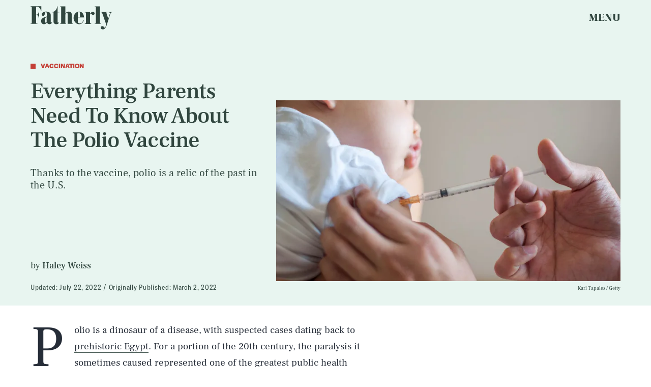

--- FILE ---
content_type: text/html; charset=utf-8
request_url: https://www.fatherly.com/health/everything-parents-need-know-polio-vaccine
body_size: 33187
content:
<!doctype html><html lang="en"><head><meta charset="utf-8"/><meta name="viewport" content="width=device-width,initial-scale=1"/><title>Everything Parents Need to Know About the Polio Vaccine</title><link rel="preconnect" href="https://cdn2.bustle.com" crossorigin/><link rel="preconnect" href="https://cdn2c.bustle.com" crossorigin/><link rel="preconnect" href="https://imgix.bustle.com"/><link rel="preconnect" href="https://securepubads.g.doubleclick.net"/><style data-href="https://cdn2.bustle.com/2026/fatherly/main-7d1c39688b.css">.V8B{position:relative}.CAk{width:100%;height:100%;border:none;background:none;position:absolute;top:0;right:0;pointer-events:none}.CAk:focus{outline:none}.zwx{position:fixed;inset:0 0 100%;opacity:0;transition:opacity .25s,bottom 0s ease .25s;pointer-events:none}.ecP:checked~.zwx{transition:opacity .25s,bottom 0s;opacity:.7;bottom:0;pointer-events:all}.s4D{--colorGray: #a8b3be;color:var(--colorA);display:flex;align-items:center;justify-content:center;margin:0 auto;position:relative;text-align:center;z-index:10000}body>.s4D{background:var(--colorC);inset:0;height:100%;margin:auto;position:fixed;z-index:var(--zIndexNeg)}.hVX{position:relative;margin-bottom:var(--pageGutter)}.Nd0{height:160px;width:180px;background-color:var(--colorE);border-radius:2rem;z-index:var(--zIndexContent)}.Nd0:before,.Nd0:after{content:"";position:absolute;top:40px;height:80px;width:40px;background-color:var(--colorGray);border-radius:1rem;z-index:-1}.Nd0:before{right:calc(100% - 20px)}.Nd0:after{left:calc(100% - 20px)}.pVm,.VR8,.MNR,.Uap{position:absolute;left:0;right:0;margin:auto}.pVm{top:-25px;height:50px;width:70px;background:var(--colorGray);border-radius:10px;z-index:-1}.yd8{position:absolute;top:30px;height:45px;width:45px;background:var(--colorA);border:10px solid var(--colorGray);border-radius:50%;animation:McQ linear infinite}.c_T{left:35px;animation-duration:.6s}.VOV{right:35px;animation-duration:.3s}.VR8{top:60px;width:0;height:0;border-left:10px solid transparent;border-right:10px solid transparent;border-bottom:40px solid var(--colorA)}.Uap{bottom:20px;width:100px;height:28px;background:var(--colorGray);border:4px solid var(--colorA)}.Uap:before,.Uap:after{content:"";position:absolute;height:100%;width:23px;border:4px solid var(--colorA);border-style:none solid}.Uap:before{left:15px}.Uap:after{right:15px}.MNR{top:100%;font-family:var(--fontFamilyCompressed);font-size:2rem;text-align:center;margin-top:var(--pageGutter)}@media(min-width:1024px){.MNR{margin-top:2rem}}@keyframes McQ{0%{background:var(--colorA)}50%{background:var(--colorB)}to{background:var(--colorA)}}.qUu,.qUu:before{position:absolute;top:0;left:0;right:0;height:var(--headerHeight);pointer-events:none}.qUu{z-index:var(--zIndexNav)}.qUu:before{content:"";background-color:var(--colorC);opacity:0;transition:opacity var(--transitionHover)}.pGs{position:fixed}.zUh{align-items:center;display:flex;justify-content:space-between;width:100%;max-width:var(--maxContainerWidth);margin:auto;padding:0 var(--pageGutter);position:relative}.zYo{width:112px}.m4L .O3D{opacity:0;transition:opacity var(--transitionHover)}.O3D{position:relative;display:block;width:100%;padding-top:28.6%;pointer-events:auto;z-index:var(--zIndexContent)}.Pok{position:absolute;top:0;height:100%;width:100%;fill:var(--metaColor);pointer-events:none}.xxh{transition:fill var(--transitionHover)}.gQC{align-items:center;position:relative;color:var(--metaColor);width:var(--headerHeight);height:var(--headerHeight);display:flex;justify-content:flex-end;cursor:pointer;pointer-events:auto;z-index:1}.gQC span{font-family:var(--fontFamilySerif);font-weight:var(--fontWeightBlack);font-size:1rem;line-height:.9;text-transform:uppercase}.gQC button{inset:0;margin:auto;position:absolute;transition:color var(--transitionHover);z-index:-1}.IgQ{pointer-events:none}.IgQ:before{opacity:.8}.IgQ .O3D{opacity:1}.IgQ .Pok{fill:var(--colorF)}.IgQ .gQC{color:var(--colorF)}@media(min-width:1024px){.zYo{width:160px}.gQC{align-items:center}.gQC span{font-size:1.3rem;margin-top:unset}}.Ag6{color:var(--colorA);width:100%;max-width:var(--maxContainerWidth);margin:0 auto;padding:0 var(--pageGutter);position:relative}.Ag6:before{bottom:.875rem;content:"";display:block;height:1.5rem;width:1.5rem;margin:auto 0;background:var(--colorE);-webkit-mask-image:url(https://cdn2.bustle.com/2026/fatherly/search-19aaf10bb2.svg);mask-image:url(https://cdn2.bustle.com/2026/fatherly/search-19aaf10bb2.svg);-webkit-mask-position:center;mask-position:center;-webkit-mask-repeat:no-repeat;mask-repeat:no-repeat;-webkit-mask-size:100%;mask-size:100%;pointer-events:none;position:absolute;right:var(--pageGutter)}.KY9{font-family:var(--fontFamilySerif);font-size:.875rem;margin-bottom:.5rem}.lix{color:currentColor;display:block;font-family:var(--fontFamilySerif);font-size:1.875rem;line-height:1;margin:auto;padding:0 2.5rem .75rem 0;width:100%;appearance:none;border:none;border-bottom:var(--borderRule);text-transform:capitalize}.lix::placeholder{color:currentColor;opacity:.75}.Ui6:before{left:var(--pageGutter);bottom:.75rem}.Ui6 .lix{font-size:1.5rem;padding:0 0 .5rem 2.5rem;margin:0}.lix::-ms-clear,.lix::-ms-reveal{display:none;width:0;height:0}.lix::-webkit-search-decoration,.lix::-webkit-search-cancel-button,.lix::-webkit-search-results-button,.lix::-webkit-search-results-decoration{display:none}.lix:focus{outline:none}@media(min-width:768px){.Ag6:before{height:2rem;width:2rem}.KY9{font-size:1.25rem;margin-bottom:.75rem}.lix{font-size:3.125rem}.Ui6 .lix{font-size:1.75rem}.Ui6:before{height:1.625rem;width:1.625rem}}@media(min-width:1024px){.Ui6 .lix{font-size:2rem;padding-bottom:.5rem}.Ui6:before{bottom:1rem}}.VH1{display:flex}.y9v{flex-shrink:0}.icx{display:block;width:100%;height:100%;-webkit-mask:center / auto 20px no-repeat;mask:center / auto 20px no-repeat;background:currentColor}.kz3{-webkit-mask-image:url(https://cdn2.bustle.com/2026/fatherly/copyLink-51bed30e9b.svg);mask-image:url(https://cdn2.bustle.com/2026/fatherly/copyLink-51bed30e9b.svg)}.Q6Y{-webkit-mask-image:url(https://cdn2.bustle.com/2026/fatherly/facebook-89d60ac2c5.svg);mask-image:url(https://cdn2.bustle.com/2026/fatherly/facebook-89d60ac2c5.svg);-webkit-mask-size:auto 23px;mask-size:auto 23px}.g9F{-webkit-mask-image:url(https://cdn2.bustle.com/2026/fatherly/instagram-2d17a57549.svg);mask-image:url(https://cdn2.bustle.com/2026/fatherly/instagram-2d17a57549.svg)}.ORU{-webkit-mask-image:url(https://cdn2.bustle.com/2026/fatherly/mailto-2d8df46b91.svg);mask-image:url(https://cdn2.bustle.com/2026/fatherly/mailto-2d8df46b91.svg);-webkit-mask-size:auto 16px;mask-size:auto 16px}.e4D{-webkit-mask-image:url(https://cdn2.bustle.com/2026/fatherly/pinterest-0a16323764.svg);mask-image:url(https://cdn2.bustle.com/2026/fatherly/pinterest-0a16323764.svg)}.E-s{-webkit-mask-image:url(https://cdn2.bustle.com/2026/fatherly/snapchat-b047dd44ba.svg);mask-image:url(https://cdn2.bustle.com/2026/fatherly/snapchat-b047dd44ba.svg)}.xr8{-webkit-mask-image:url(https://cdn2.bustle.com/2026/fatherly/globe-18d84c6cec.svg);mask-image:url(https://cdn2.bustle.com/2026/fatherly/globe-18d84c6cec.svg)}.coW{-webkit-mask-image:url(https://cdn2.bustle.com/2026/fatherly/youtube-79c586d928.svg);mask-image:url(https://cdn2.bustle.com/2026/fatherly/youtube-79c586d928.svg)}.b18{-webkit-mask-image:url(https://cdn2.bustle.com/2026/fatherly/x-ca75d0a04e.svg);mask-image:url(https://cdn2.bustle.com/2026/fatherly/x-ca75d0a04e.svg)}.Jqo{position:relative;z-index:var(--zIndexNav)}.zaM,.hwI{color:var(--colorA);background:var(--colorB)}.zaM{box-shadow:0 -5px 10px var(--colorTransparentA);-webkit-overflow-scrolling:touch;position:fixed;inset:0;transform:translate3d(0,-100%,0);opacity:0;transition:transform .35s,opacity 0s ease .5s;overflow:auto}.K8W{display:flex;flex-direction:column;position:relative;width:100%;min-height:100%}.n7w{display:none}.wJ6:checked~.zaM{transform:translateZ(0);opacity:1;transition:transform .35s ease-out,opacity 0s}.hwI{display:grid;grid-template-rows:55px auto;grid-template-columns:repeat(2,1fr);padding:0 var(--pageGutter);position:sticky;top:0;left:0;z-index:1}.sIQ{grid-row:2;grid-column:1 / -1;width:210px;height:60px;margin:auto;pointer-events:auto;z-index:var(--zIndexContent)}.Iul{height:100%;width:100%;pointer-events:none;fill:var(--colorA)}.mVy{grid-row:1;grid-column:1;align-self:start;justify-self:start;font-family:var(--fontFamilySerif);font-size:.75rem;font-weight:var(--fontWeightBold);line-height:.9;text-transform:uppercase;position:relative;margin-top:1.375rem}.mVy:after{content:"";position:absolute;inset:0 -6px -6px 0;border-right:var(--borderRule);border-bottom:var(--borderRule)}.KjX{grid-row:1;grid-column:2;display:flex;justify-content:flex-end;column-gap:1.25rem}.wVE{position:relative;color:var(--colorA);width:auto;height:var(--headerHeight);display:flex;justify-content:center;cursor:pointer;pointer-events:auto;z-index:1}.wVE span{font-family:var(--fontFamilySerif);font-weight:var(--fontWeightBlack);font-size:1rem;line-height:.9;text-transform:uppercase;margin-top:1.25rem}.eAo{flex:1;padding:.5rem var(--pageGutter) 2.5rem;position:relative}.fdE{position:relative;margin:1.25rem 0 0;padding:0 0 1rem 1.25rem;border-left:var(--borderRule);border-bottom:var(--borderRule)}.fdE:focus,.hkL:focus{outline:none}.jEZ{align-items:center;column-gap:1rem;display:flex}.hkL,.nfm{height:2.25rem;width:2.25rem;background:transparent;margin:0;appearance:none;-webkit-appearance:none;border:none;cursor:pointer;position:absolute;right:-.5rem}.nfm{display:none}.hkL:checked+.jEZ .nfm{display:block}.hkL{display:flex;justify-content:center;align-items:center}.Amc{font-family:var(--fontFamilySerif);font-weight:var(--fontWeightBold);font-size:1.5rem;line-height:1.1}.Amc,.Amc a{color:#ce4238}.hkL:after{content:"";height:.75rem;width:.75rem;border-right:3px solid var(--colorA);border-bottom:3px solid var(--colorA);transform:rotate(45deg);transition:transform .15s}.hkL:checked:after{transform:rotate(-135deg)}.qSW{display:none;flex-direction:row;flex-wrap:wrap;column-gap:2.5rem;row-gap:1rem;margin:1.5rem 0 .5rem}.hkL:checked~.qSW{display:flex}.qSW a{font-family:var(--fontFamilySansSerif);font-weight:var(--fontWeightBold);font-size:1rem;line-height:1;text-decoration:none;text-transform:capitalize}.Q-u{justify-content:space-between;padding:0 var(--pageGutter) 2.5rem}.Q-u a{height:2rem;width:2rem;border:1px solid var(--colorA);border-radius:50%}.Q-u i{transform:scale(.75)}.iX3{width:66%;display:grid;grid-template-columns:repeat(2,1fr);column-gap:var(--pageGutter);padding:0 var(--pageGutter);line-height:1;text-transform:uppercase}.iX3 a,.iX3 button{color:var(--colorA);background:transparent;cursor:pointer;font-family:var(--fontFamilySansSerif);font-size:.75rem;font-weight:var(--fontWeightBold);line-height:1.3;padding:0 0 var(--pageGutter);text-align:left;text-decoration:none;text-transform:uppercase;word-wrap:break-word}.EN6{padding:0 var(--pageGutter) var(--pageGutter)}.fNG{background-image:url(https://cdn2.bustle.com/2026/fatherly/bdg_logo-6dba629bc7.svg);background-position:center;background-repeat:no-repeat;background-size:contain;flex:none;height:37px;width:85px;margin:.5rem 0 .625rem}.urt{font-family:var(--fontFamilySansSerif);font-size:.625rem;line-height:1}.wYL:checked~.zaM .sIQ,.wYL:checked~.zaM .KjX,.wYL:checked~.zaM .mVy{opacity:0;pointer-events:none}.wYL:checked~.zaM .hbV,.wYL:checked~.zaM .gpr{transition:opacity .5s;opacity:1;pointer-events:all}.hbV,.gpr{position:absolute;top:.75rem;opacity:0;pointer-events:none;transform:translateZ(0)}.hbV{left:0;width:100%}.gpr{cursor:pointer;height:2rem;width:2rem;right:1rem}.gpr:after,.gpr:before{content:"";background:var(--colorA);height:50%;width:2px;position:absolute;inset:0;margin:auto}.gpr:before{transform:rotate(45deg)}.gpr:after{transform:rotate(-45deg)}@media(min-width:768px){.zaM{bottom:auto}.U8d{background-color:var(--colorD)}.wJ6:checked~.U8d{opacity:.2}.hwI{grid-template-rows:var(--headerHeight) auto}.sIQ{width:280px;height:80px}.mVy{font-size:.875rem}.eAo{padding-bottom:1.25rem}.Amc{font-size:2rem}.qSW a{font-size:1.25rem}.DmT{display:grid;grid-template-rows:repeat(2,auto);grid-template-columns:2fr 1fr}.Q-u{grid-row:1;grid-column:1;justify-content:flex-start;gap:.75rem;padding:var(--pageGutter)}.iX3{grid-row:2;grid-column:1;width:100%;display:flex;flex-wrap:wrap;padding-top:var(--pageGutter)}.EN6{grid-row:1 / -1;grid-column:2;align-self:end;justify-self:end}.hbV,.gpr{top:1.25rem}}@media(min-width:1024px){.K8W{max-width:var(--maxContainerWidth);margin:0 auto}.hwI,.DmT{grid-template-rows:1fr;grid-template-columns:1fr 3fr 1fr}.mVy{font-size:1rem;margin-top:110px}.sIQ{grid-row:1;grid-column:2;width:400px;height:115px;margin-top:2.5rem}.KjX{grid-column:3;column-gap:2.5rem}.wVE{align-items:center}.wVE span{font-size:1.3rem;margin-top:unset}.Q-u,.iX3,.EN6{grid-row:1;align-self:end;padding-bottom:2rem}.iX3{grid-column:2;padding:0 0 1rem;column-gap:2.5rem}.iX3 a,.iX3 button{padding-bottom:1rem}.EN6{grid-column:3}.urt{white-space:nowrap}.eAo{display:flex;flex-wrap:wrap;align-items:flex-start;column-gap:2.5rem;padding-bottom:0}.jY1{width:calc(50% - 1.25rem)}.fdE{padding:0 0 1.5rem 2.5rem}.Amc{font-size:2.5rem}.qSW{column-gap:3rem;row-gap:2rem;margin:2rem 0 1rem}.qSW a{font-size:1.5rem}.hkL:after{height:1rem;width:1rem;border-right:4px solid var(--colorA);border-bottom:4px solid var(--colorA)}.hbV,.gpr{top:2rem}.gpr{height:2.5rem;right:var(--pageGutter)}.gpr:before,.gpr:after{width:3px;height:1.5rem}}@media(min-width:1440px){.eAo,.iX3{column-gap:3rem}.jY1{width:calc(50% - 1.5rem)}}.Ex8{background:var(--colorD);color:var(--colorG);font-family:var(--fontFamilySansSerif);font-weight:var(--fontWeightBold);font-size:1rem;letter-spacing:-.02em;text-transform:uppercase;padding:.5rem .75rem;cursor:pointer;outline:none;margin-right:auto}@media(min-width:768px){.Ex8{font-size:1.25rem}}.Hsp,.DIw,.l0q:before,.l0q:after{inset:0}.Hsp{align-items:center;display:flex;justify-content:center;position:fixed;z-index:1100}.DIw{background:#0003;position:absolute}.IxI{background:#fff;box-shadow:0 4px 6px -1px #00000014,0 2px 4px -2px #00000014;border-radius:6px;display:grid;margin-bottom:10vh;max-width:600px;padding:1rem;position:relative;width:calc(100% - 2rem)}.l0q{border:none;background:none;cursor:pointer;height:2.5rem;position:absolute;top:.5rem;right:.5rem;width:2.5rem}.l0q:before,.l0q:after{background:#000;content:"";height:75%;margin:auto;position:absolute;width:2px}.l0q:before{transform:rotate(45deg)}.l0q:after{transform:rotate(-45deg)}.l0q:focus{outline:none}.LHe,.eHv,.KXR{grid-column:1;transition:opacity .2s}.LHe{grid-row:1}.eHv{grid-row:2}.DYh .LHe,.DYh .eHv,.KXR{opacity:0;pointer-events:none}.KXR{grid-row:1 / 3;align-self:center}.DYh .KXR{opacity:1;pointer-events:all}.T-R{background:var(--colorC);color:var(--colorA);padding:1.25rem}.ukc{width:calc(100% - 2rem)}.NYu{font-family:var(--fontFamilyCompressed);font-size:2rem;font-weight:var(--fontWeightBlack);display:inline;color:var(--colorB);background:var(--colorD);box-shadow:var(--textBoxShadow) var(--colorD),var(--textBoxShadowNegative) var(--colorD);-webkit-box-decoration-break:clone;box-decoration-break:clone;line-height:1.2;margin:.1em}.Hpu{font-family:var(--fontFamilySerif);font-size:1rem;line-height:1.4;margin:.75rem 0 1.5rem}.iUF{display:grid;grid-template-columns:1fr auto}.Frd{grid-row:1;grid-column:1;font-family:var(--fontFamilySerif);font-size:.875rem;background:transparent;color:inherit;outline:none;border:3px solid var(--colorD);padding:1rem;width:100%}.Frd::placeholder{color:inherit}.e2g{grid-row:2;grid-column:1;font-family:var(--fontFamilySansSerif);font-size:.75rem;line-height:1.1;letter-spacing:-.01em;margin:.625rem 0 0}.e2g a{color:inherit;font-weight:var(--fontWeightBold)}.nSK{grid-row:1;grid-column:2;color:var(--colorB);font-family:var(--fontFamilySansSerif);font-weight:var(--fontWeightBold);font-size:1.25rem;line-height:1;text-transform:capitalize;background:var(--colorD);outline:none;border:none;padding:1rem 1.5rem;cursor:pointer;z-index:var(--zIndexContent)}.scJ{grid-row:3;grid-column:1}.scJ>div{margin-top:1rem}@media(min-width:768px){.T-R{padding:2rem}.NYu{font-size:2.5rem}.Hpu{font-size:1.25rem;margin-top:1.5rem}}@font-face{font-family:GT;font-weight:400;font-display:swap;src:url(https://cdn2c.bustle.com/2026/fatherly/GT-America-Condensed-Regular-341fc9b8ee.woff2) format("woff2")}@font-face{font-family:GT;font-weight:700;font-display:swap;src:url(https://cdn2c.bustle.com/2026/fatherly/GT-America-Condensed-Bold-85f881bd10.woff2) format("woff2")}@font-face{font-family:GT;font-weight:900;font-display:swap;src:url(https://cdn2c.bustle.com/2026/fatherly/GT-America-Standard-Black-9e155b41b9.woff2) format("woff2")}@font-face{font-family:GT-Compressed;font-display:swap;font-weight:700;src:url(https://cdn2c.bustle.com/2026/fatherly/GT-America-Compressed-Black-859b133e1d.woff2) format("woff2")}@font-face{font-family:Frank;font-weight:400;font-display:swap;src:url(https://cdn2c.bustle.com/2026/fatherly/FrankRuhlLibre-Regular-3f58b8562c.woff2) format("woff2")}@font-face{font-family:Frank;font-weight:700;font-display:swap;src:url(https://cdn2c.bustle.com/2026/fatherly/FrankRuhlLibre-Medium-638b8a3d82.woff2) format("woff2")}@font-face{font-family:Frank;font-weight:900;font-display:swap;src:url(https://cdn2c.bustle.com/2026/fatherly/FrankRuhlLibre-Black-0a934d1366.woff2) format("woff2")}::selection{background:var(--colorDC);color:var(--colorCD)}*,*:before,*:after{box-sizing:inherit}html{box-sizing:border-box;font-size:var(--fontSizeRoot);line-height:var(--lineHeightStandard);-webkit-text-size-adjust:100%;text-size-adjust:100%;-webkit-tap-highlight-color:rgba(0,0,0,0)}body{background:var(--colorB);color:var(--colorA);font-family:var(--fontFamilySerif);margin:0;overflow-y:scroll;-webkit-font-smoothing:antialiased;-moz-osx-font-smoothing:grayscale}a{color:var(--colorA);background:transparent;cursor:pointer;text-decoration:none;word-wrap:break-word}h1,h2,h3,h4{font-family:var(--fontFamilySerif);margin:2rem 0 1rem;text-rendering:optimizeLegibility;line-height:var(--lineHeightStandard)}p,blockquote{margin:32px 0}button{border:none}cite{font-style:normal}img{max-width:100%;border:0;backface-visibility:hidden;transform:translateZ(0)}iframe{border:0}::placeholder{color:#ccc}.UdU{display:flex}.UdU>div:before,.hzA.UdU:before{display:block;width:100%;height:var(--minAdSpacing);position:absolute;top:0;color:#000;content:"ADVERTISEMENT";font-family:var(--fontFamilySansSerif);font-size:.65rem;font-weight:var(--fontWeightBold);letter-spacing:.2em;line-height:var(--minAdSpacing);opacity:.6;word-break:normal;text-align:center}.UdU>div{margin:auto;padding:var(--minAdSpacing) 0}.hzA.UdU{background-color:var(--adBackgroundColor);padding:var(--minAdSpacing) 0}.hzA.UdU>div{padding:0}.hzA.UdU>div:before{content:none}.vmZ{min-width:1px;min-height:1px}.EdX{display:block;width:100%;height:100%;transition:opacity .3s}.ap2{position:relative;width:100%}.ap2 .EdX{position:absolute;top:0;left:0;width:100%}.dSy{object-fit:cover;position:absolute;top:0;left:0}.vB9{background:#e1e1e140}.vB9 .EdX{opacity:0}.EdX video::-webkit-media-controls-enclosure{display:none}.zzk{min-width:1px;min-height:1px;overflow-x:hidden;position:relative;text-align:center;z-index:0}.APH{overflow-y:hidden}.pCo,.pCo>div,.pCo>div>div{width:100%;margin:auto;max-width:100vw;text-align:center;overflow:visible;z-index:300}.pCo{min-height:var(--minAdHeight)}.pCo>div{position:sticky;top:var(--headerHeightStickyScrollableAd)}@media screen and (max-width:1024px){.k_e{grid-row-end:auto!important}}.stickyScrollableRailAd>div{position:sticky;top:var(--headerHeightStickyScrollableAd);margin-top:0!important;padding-bottom:var(--minAdSpacing)}.Ldt{min-height:var(--minAdHeightStickyScrollable)}.Ldt>div{margin-top:0!important}.GQx [id^=google_ads_iframe]{height:0}.JUn,.LWq,.HuM{height:1px}.HuM>div{overflow:hidden}#oopAdWrapperParent:not(:empty){background-color:var(--adBackgroundColor);min-height:var(--minAdHeightVideo);margin-bottom:var(--minAdSpacing)!important;z-index:var(--zIndexOverlay)}#oopAdWrapper:not(:empty),#oopAdWrapper:empty+div{background-color:var(--adBackgroundColor);z-index:var(--zIndexOverlay)}#oopAdWrapper>div>div{margin:0 auto}.buT,.TX9{background:none;border:none;margin:0;width:32px;height:32px;position:absolute;bottom:3px;cursor:pointer;background-repeat:no-repeat;background-position:center}.buT{left:40px;background-image:url(https://cdn2.bustle.com/2026/fatherly/pause-bd49d74afd.svg)}.Am5{background-image:url(https://cdn2.bustle.com/2026/fatherly/play-3e2dff83eb.svg)}.TX9{left:6px;background-image:url(https://cdn2.bustle.com/2026/fatherly/unmute-9a8cd4cbb8.svg)}.D5o{background-image:url(https://cdn2.bustle.com/2026/fatherly/mute-ea100a50bf.svg)}.cCV{padding:0}.pxF{position:relative;min-width:1px;min-height:1px}.N4z{display:block;transition:opacity .2s linear;width:100%;height:100%}.j-j{background:var(--imageBackgroundColor, rgba(225, 225, 225, .25))}.j-j .N4z{opacity:0}.N4z::-webkit-media-controls-enclosure{display:none}.mvL .N4z{position:absolute;top:0;left:0}.YOh:before{content:"";position:absolute;display:block;top:0;right:0;width:100%;height:100%;background:linear-gradient(0deg,var(--gradientHalfOpacity),var(--gradientTransparent) 70%);z-index:1;pointer-events:none}.x2j:after{content:"";display:block;background:currentColor;height:10px;width:10px;position:absolute;top:50%;left:50%;transform:translate(-50%,-50%);transform-origin:0 0;animation:PZv 2.5s linear infinite}@keyframes PZv{0%{transform:rotate(0) translate(-50%,-50%);width:10px;height:10px}50%{width:18px;height:18px}to{transform:rotate(360deg) translate(-50%,-50%);width:10px;height:10px}}.ne7{background:var(--colorC);color:var(--colorA);display:flex;height:var(--viewportHeight);overflow:hidden}.A6T{display:flex;flex-direction:column;width:100%;max-width:var(--maxContainerWidth);margin:0 auto;padding:var(--headerHeight) var(--pageGutter) 1.75rem}.db9{flex:1;overflow:hidden;margin-bottom:2.5rem;position:relative}.O-2{height:100%;width:100%}.O-2 img{object-fit:contain}.Kyh{display:none}.QGg p{font-family:var(--fontFamilyCompressed);font-size:3.75rem;letter-spacing:.02em;display:inline;color:var(--colorC);background:var(--colorE);box-shadow:var(--textBoxShadow) var(--colorE),var(--textBoxShadowNegative) var(--colorE);-webkit-box-decoration-break:clone;box-decoration-break:clone;text-transform:uppercase;margin:0 .25em}.egB{font-family:var(--fontFamilySerif);font-weight:var(--fontWeightBold);font-size:1.375rem;margin:1.5rem 0}.jtK{font-family:var(--fontFamilyCompressed);font-size:1rem;line-height:1;padding-bottom:.25rem;border-bottom:3px solid var(--colorE);align-self:flex-start}@media(min-width:768px){.QGg p{font-size:7rem}.egB{font-size:1.75rem;margin:4rem 0 2rem}.jtK{font-size:1.375rem}}@media(min-width:1024px){.A6T{display:grid;grid-template-rows:3fr auto 1fr repeat(2,auto);grid-template-columns:repeat(2,1fr);padding-bottom:var(--pageGutter)}.db9{grid-row:1 / -1;grid-column:2}.QGg{grid-row:2;grid-column:1}.QGg p{font-size:clamp(7rem,12.5vw,11.5rem);white-space:nowrap}.egB{grid-row:4;grid-column:1;margin:2rem 0}.jtK{grid-row:5;grid-column:1;justify-self:start}.Kyh{display:block;position:absolute;top:50%;left:50%;transform:translate(-50%,-50%);height:6rem;width:6rem;z-index:var(--zIndexContent)}.Kyh:hover+.O-2{animation:Wrj .1s ease-in-out 50ms 6}}@keyframes Wrj{0%{transform:none}50%{transform:translate(-.75rem)}to{transform:none}}.he5{position:relative;width:1px;height:1px;margin-top:-1px;min-height:1px}.hwi{top:50vh}.h4R{top:-50vh}.h5Q{height:1px;margin:0 auto;max-width:var(--maxContainerWidth);width:calc(100% - var(--pageGutter) - var(--pageGutter))}:root{--primaryColor: var(--colorD);--textColor: var(--colorA);--metaColor: var(--colorF);--navColor: var(--colorF);--imageBackgroundColor: rgba(225, 225, 225, .25);--adBackgroundColor: rgba(225, 225, 225, .25);--headerHeight: 60px;--bigLogoHeaderHeight: 115px;--pageGutter: 1.25rem;--bodyGutter: .75rem;--verticalCardSpacing: 3rem;--maxContainerWidth: 1440px;--maxBodyWidth: 768px;--maxFeatureBodyWidth: 768px;--maxFeatureContentWidth: 1252px;--viewportHeight: 100vh;--cardMinHeight: 500px;--cardMaxHeight: 800px;--cardMaxHeightFeature: 1200px;--cardHeight: clamp(var(--cardMinHeight), 85vh, var(--cardMaxHeight));--featureCardHeight: clamp(var(--cardMinHeight), 100vh, var(--cardMaxHeightFeature));--minAdSpacing: 2rem;--minAdHeight: calc(var(--minAdSpacing) * 2 + 250px);--minAdHeightStickyScrollable: calc(var(--minAdSpacing) * 2 + 400px);--minAdHeightVideo: 188px;--headerHeightStickyScrollableAd: var(--minAdSpacing);--headerHeightStickyScrollableAd: var(--headerHeight);--mobiledocSpacing: 1.5rem;--controlSpacing: 2.75rem;--dotSize: .5rem;--fontFamilySansSerif: "GT", sans-serif;--fontFamilyCompressed: "GT-Compressed", sans-serif;--fontFamilySerif: "Frank", serif;--fontSizeRoot: 16px;--lineHeightStandard: 1.2;--fontWeightRegular: 400;--fontWeightBold: 700;--fontWeightBlack: 900;--textBoxShadow: .25em .01em 0 .03em;--textBoxShadowNegative: -.25em .01em 0 .03em;--borderRule: 1px solid var(--colorTransparentA);--transitionHover: .2s;--easeOutQuart: cubic-bezier(.25, .46, .45, .94);--zIndexNeg: -1;--zIndexBackground: 0;--zIndexContent: 100;--zIndexOverContent: 200;--zIndexFloatAd: 300;--zIndexPopUp: 400;--zIndexFloating: 500;--zIndexNav: 600;--zIndexOverlay: 700}@media(min-width:768px){:root{--bigLogoHeaderHeight: 150px;--controlSpacing: 3rem;--dotSize: .625rem;--cardHeight: clamp(var(--cardMinHeight), 80vh, var(--cardMaxHeight))}}@media(min-width:1024px){:root{--minAdSpacing: 2.5rem;--bodyGutter: 5rem;--pageGutter: 3.75rem;--verticalCardSpacing: 3.75rem;--headerHeight: 70px;--bigLogoHeaderHeight: 155px;--controlSpacing: 4rem;--cardMinHeight: 600px;--cardMaxHeightFeature: 1000px}}
</style><style data-href="https://cdn2.bustle.com/2026/fatherly/commons-1-4f22f79199.css">.sWr{height:100%;width:100%;position:relative}.jWY{height:100vh}.asF{height:100%;max-height:none;background-color:var(--colorCD)}.btA{background:var(--colorCD)}.iGR{height:auto;min-height:0}.L7S{opacity:0}.TGq{opacity:0;will-change:transform;animation:aBP .2s var(--easeOutQuart) .1s forwards}@keyframes aBP{0%{opacity:0}to{opacity:1}}.Rfb{min-width:1px;min-height:1px;position:relative}.kOK{display:block;width:100%;height:100%;transition:opacity .4s;object-fit:cover}.sMW{position:relative;width:100%}.U-k{position:absolute;top:0;left:0;width:100%}.NUO{background:var(--imageBackgroundColor, rgba(225, 225, 225, .25))}.M_P{cursor:pointer;width:48px;height:48px;pointer-events:all}.M_P:after{display:block;content:" ";margin:auto}.KAj{filter:brightness(.85)}.JHj{align-self:end;justify-self:end}.LJm{width:45px;height:45px;position:relative}.LJm:after{background:currentColor;width:100%;height:100%;-webkit-mask-image:url(https://cdn2.bustle.com/2026/fatherly/audio-db9c4a3d84.svg);mask-image:url(https://cdn2.bustle.com/2026/fatherly/audio-db9c4a3d84.svg);-webkit-mask-size:100%;mask-size:100%}.nKF:after{-webkit-mask-image:url(https://cdn2.bustle.com/2026/fatherly/muted-5767f6de4e.svg);mask-image:url(https://cdn2.bustle.com/2026/fatherly/muted-5767f6de4e.svg)}.E8s{font-family:var(--fontFamilySansSerif);font-size:.75rem;line-height:var(--lineHeightStandard)}.E8s,.JOT,.JOT a{color:inherit}.JOT{min-height:1rem}.KS5{display:flex;flex-direction:row;align-items:baseline}.Izs,.cWT,.c3b{margin:0 .25rem 0 0;white-space:nowrap}.KS5 .PWd{margin:auto 0}@media(min-width:768px){.E8s{font-size:.875rem}.Fsv .KS5{flex-direction:column;align-items:flex-end}.Fsv .Izs,.Fsv .cWT,.Fsv .c3b{margin:0 0 .25rem}}.tx4,.Ipo{font-family:var(--fontFamilySerif);font-size:.75rem;line-height:var(--lineHeightStandard);letter-spacing:.02em;color:inherit}.Ipo{margin:0 .5rem}.saA{font-family:var(--fontFamilySerif);font-size:.875rem;font-style:normal;margin:0}.saA a,.saA span{color:inherit;font-weight:var(--fontWeightBold)}@media(min-width:768px){.saA{font-size:1rem}}@media(min-width:1024px){.saA{font-size:1.125rem}}.GqV{background:var(--colorCD);color:var(--colorFG);height:100%;width:100%}.gsz{display:grid;margin:0 auto;position:relative;width:100%}.gsz .aVX{margin:0}.aVX{font-family:var(--fontFamilySerif);font-size:var(--titleSize);line-height:1.1;letter-spacing:-.02em}.oL7{height:100%;width:100%}.r87{font-family:var(--fontFamilySerif);font-size:1rem}.r87 *{margin:0}.r87 *+*{margin-top:1rem}.Vms{display:block;font-family:var(--fontFamilySerif);font-size:.45rem}.Vms a,.r87 a{color:inherit;text-decoration:underline}.QwJ{display:flex;align-items:center;font-family:var(--fontFamilySansSerif);font-weight:var(--fontWeightBlack);font-size:.625rem;line-height:1;text-transform:uppercase;margin-bottom:.75rem}.QwJ:before{content:"";display:block;background:currentColor;width:var(--dotSize);height:var(--dotSize);margin-right:var(--dotSize)}.rAY{font-family:var(--fontFamilySansSerif);font-size:.75rem;letter-spacing:.05em}.rAY div{display:inline}.rAY div+div:before{content:" / "}@media(min-width:768px){.QwJ{font-size:.75rem}.r87{font-size:1.25rem}.rAY{font-size:.875rem}.Vms{font-size:.625rem}}.uZ5{--titleSize: 1.5rem}.ii4{--titleSize: 1.75rem}.wYt{--titleSize: 2rem}.izS{--titleSize: 2.375rem}.whA{--titleSize: 2.75rem}.HEt{grid-template-rows:repeat(3,auto) 1fr repeat(2,auto) var(--pageGutter) repeat(2,auto);grid-template-columns:2fr 3fr;height:var(--cardHeight);max-width:var(--maxContainerWidth);padding:var(--headerHeight) var(--pageGutter) 1.25rem}.Cyb.HEt{height:var(--featureCardHeight);padding-top:calc(var(--headerHeight) + 2rem)}.XKR.HEt{height:var(--viewportHeight);padding-bottom:var(--controlSpacing)}.Rna,.VNE,.HeY,.qm8,.Xcy,.oW8{grid-column:1 / -1}.Rna,.VNE{grid-row:1;align-self:start}.Rna{justify-self:start;margin-bottom:1rem}.VNE{justify-self:end}.HeY{grid-row:2;margin:.75rem .25em 1.25rem}.qm8{grid-row:3;margin-bottom:1.75rem}.pwg{display:inline;font-family:var(--fontFamilyCompressed);line-height:1.2;letter-spacing:unset;color:var(--colorCD);background:var(--colorFG);box-shadow:var(--textBoxShadow) var(--colorFG),var(--textBoxShadowNegative) var(--colorFG);-webkit-box-decoration-break:clone;box-decoration-break:clone}.Xcy{grid-row:5;margin-bottom:.625rem;text-align:right}.oW8{grid-row:6;text-align:right}.OVI{grid-row:8;grid-column:2}.Ta5{grid-row:9;grid-column:2;text-align:right;margin-top:.25rem}@media(min-width:768px){.HEt{grid-template-columns:3fr 2fr}.qm8{width:80%}.uZ5{--titleSize: 2.75rem}.ii4{--titleSize: 3rem}.wYt{--titleSize: 3.25rem}.izS{--titleSize: 3.75rem}.whA{--titleSize: 4.5rem}}@media(min-width:1024px){.HEt{grid-template-rows:repeat(3,auto) 1fr repeat(2,auto);grid-template-columns:3fr 1fr;grid-column-gap:var(--pageGutter);padding:calc(var(--headerHeight) + 1rem) var(--pageGutter) 2rem}.HeY{grid-row:2 / 4;grid-column:1}.qm8{grid-row:4;grid-column:1;margin-bottom:1rem}.oW8{grid-row:5 / -1;grid-column:1;text-align:left;align-self:end}.Xcy{grid-row:2;margin-top:2.5rem}.OVI{grid-row:3 / 6;align-self:end}.Ta5{grid-row:6;margin-top:.5rem}.DWQ{--titleSize: 3.75rem}.iSu{--titleSize: 4rem}.Rlf{--titleSize: 4.25rem}.MHL{--titleSize: 4.5rem}.dp2{--titleSize: 5rem}}@media(min-width:1440px){.HEt{grid-template-columns:2fr 1fr}}.vgf{display:flex;align-items:baseline;column-gap:.15rem;font-family:var(--fontFamilySansSerif);line-height:1.1}.t8s{font-size:.65rem}.lAq{font-weight:var(--fontWeightBold);font-size:.75rem}.Rcu,.wgi{color:inherit;display:flex;flex-direction:column;gap:1.25rem}.Rcu a{color:inherit;text-decoration:underline}.wxt{overflow:hidden;position:relative}.mdu{object-fit:contain}.O8F{display:flex;align-items:center;font-family:var(--fontFamilySansSerif);font-weight:var(--fontWeightBlack);font-size:.625rem;line-height:1;text-transform:uppercase}.O8F:before{content:"";display:block;background:currentColor;width:var(--dotSize);height:var(--dotSize);margin-right:var(--dotSize)}.yiq{font-family:var(--fontFamilySansSerif);font-weight:var(--fontWeightBold);line-height:1}.Rcu .RSA{font-family:var(--fontFamilySerif);font-size:.925rem;line-height:1.2;margin-bottom:0}.yS8{margin-top:-.5rem}.o75{column-gap:1rem;display:flex;font-family:var(--fontFamilySansSerif);line-height:1.1;letter-spacing:.05em}._N2{align-self:flex-start;font-size:.925rem;position:relative}._N2:after{content:"";background:currentColor;height:2px;position:absolute;inset:0 -.2em;margin:auto}.XM6{font-size:1rem}.yMn{font-family:var(--fontFamilySansSerif);font-weight:var(--fontWeightBold);font-size:1.125rem;letter-spacing:-.02em;text-transform:uppercase;padding:.5rem .625rem;margin-right:auto;cursor:pointer;outline:none;z-index:var(--zIndexContent)}.w7_{display:flex;flex-direction:column;gap:1.25rem}.Rcu .JEe .w7_{gap:5px}.JEe .w7_+.w7_{margin-top:1.25rem}@media(min-width:768px){.O8F{font-size:.75rem}}.Hof{position:absolute;top:0;left:0;width:100%;height:100%;z-index:0}.Qf5{--videoLinkUrlHeight: calc(100% - 75px) ;position:relative;margin:auto}.BQA{margin:0}.rv9{font-family:var(--fontFamilySansSerif);line-height:var(--lineHeightStandard);font-size:.75rem;z-index:var(--zIndexContent)}.Qf5 .rv9 a{border:none;color:inherit;font-weight:inherit;text-decoration:underline}.Qf5 .rv9 *{margin:0}.Qf5 .rv9 h2{font-family:inherit;font-size:inherit;font-weight:inherit}.Afu{display:block;font-size:.625rem}.RlV>div:first-child{padding-top:150%}.RlV img{object-fit:contain;inset:0;position:absolute}@media(min-width:1025px){.RlV>div:first-child{padding-top:100%}}.EvN{background:#ffffffe0;border:1px solid #e5e5e5;border-radius:6px;display:grid;grid-template-columns:1fr 1fr;gap:1rem;padding:1rem;width:100%;font-family:var(--fontFamilySansSerif);box-shadow:0 4px 6px -1px #00000014,0 2px 4px -2px #00000014;transition:box-shadow .2s}.BLp,.v9d{grid-column:1 / -1}.v9d{height:100%;display:flex;flex-direction:column;gap:1rem}.ZDA{font-size:1.5rem;font-weight:600;line-height:1.15;margin:0 0 .5rem}.ss_{font-size:.7rem;line-height:1.2;padding:.75rem 0 1rem}.O_Z{align-self:center;height:24px;max-width:100px;grid-column:1;margin-left:.25rem}.Txw{background:url(https://cdn2.bustle.com/2026/fatherly/amazon-logo-06b41cef1d.svg) left / contain no-repeat}.uxd{background:url(https://cdn2.bustle.com/2026/fatherly/target-logo-1c98143553.svg) left / contain no-repeat}.eJo{background:url(https://cdn2.bustle.com/2026/fatherly/walmart-logo-1825258248.svg) left / contain no-repeat}.ny3{padding-top:100%;position:relative;overflow:hidden}.s-G{object-fit:contain;position:absolute;top:0}.ySL{padding:0;font-size:1.5rem;font-weight:600;line-height:1;margin-right:.5rem;white-space:nowrap;text-align:right}.Jg3{align-self:end;font-size:1rem;margin-right:unset}.mOS{font-size:1.2rem;opacity:.65;position:relative;text-decoration:line-through;margin-right:.75rem}.Lvw{border:none;background-color:transparent;border-top:1px solid #e5e5e5;cursor:pointer;font-family:sans-serif;margin-top:.5rem;padding:.75rem 0 0;width:100%}.hE6{background:#131921;border-radius:6px;color:#fff;display:flex;font-size:1.1rem;font-weight:600;gap:.5rem;justify-content:center;padding:1rem;text-transform:capitalize;transition:background .2s}.lsP{background:#ffb442;position:absolute;font-weight:600;font-size:.9rem;text-transform:uppercase;letter-spacing:.02rem;padding:.2rem 0 0;top:0;right:0;border-top-right-radius:6px;width:64px;text-align:center}.lsP:after{content:"";display:block;background-color:transparent;border-left:32px solid transparent;border-right:32px solid transparent;border-top:9px solid #ffb442;border-bottom:none;position:absolute;left:0;right:0;top:100%}.zdJ{display:grid;column-gap:1rem;grid-template-columns:1fr 1fr}.O_Z,.ySL{grid-row:1}.Lvw{grid-column:1 / -1}@media(min-width:768px){.EvN{padding:1.25rem;gap:1.25rem;grid-template-columns:2fr 1fr 1fr}.EvN:not(.hXd):hover{box-shadow:0 20px 25px -5px #0000001a,0 8px 10px -6px #0000001a}.EvN:not(.hXd):hover .hE6,.hXd .Lvw:hover .hE6{background:#273344}.EvN:not(.hXd):hover .hE6:after,.hXd .Lvw:hover .hE6:after{opacity:1;transform:translate3d(4px,0,0)}.BLp{grid-column:1}.v9d{grid-column:2 / -1;gap:1.75rem}.ZDA{font-size:1.75rem;margin:1.5rem 0 0}.hE6:after{content:"";width:20px;height:20px;margin-right:-18px;opacity:0;background:url(https://cdn2.bustle.com/2026/fatherly/arrow-fc94c1aee2.svg);transition:transform .15s,opacity .3s}}
</style><style data-href="https://cdn2.bustle.com/2026/fatherly/commons-2-f9d4494e93.css">.DU8{margin:0 auto;position:relative}.DU8 p{margin:0}.DU8 a{color:inherit;text-decoration:underline}.DU8 .cxX a{border:none;color:inherit;font-weight:inherit;text-decoration:underline}.wyW{height:100%;width:100%}.cxX{font-size:.875rem}.bSN{display:block;font-family:var(--fontFamilySerif);font-size:.45rem}@media(min-width:768px){.cxX{font-size:1rem}.bSN{font-size:.625rem}}.G6a{width:100%;height:100%;background:var(--colorCD);color:var(--colorFG)}.z0o{display:grid;grid-template-rows:repeat(2,auto) 1fr repeat(2,auto) 1fr auto;grid-template-columns:repeat(5,1fr);height:var(--cardHeight);width:100%;max-width:var(--maxContainerWidth);margin:0 auto;padding:var(--headerHeight) var(--pageGutter) 1.75rem}.SEp.z0o{height:var(--featureCardHeight)}.s3o.z0o{height:var(--viewportHeight);padding-bottom:var(--controlSpacing)}.ivA{grid-row:1;grid-column:1 / 4}.sD0{grid-row:2;grid-column:1 / 4;margin-top:.25rem}.XPt{grid-row:4;grid-column:1 / -1;display:inline-block;justify-self:end;background:var(--colorEG);color:var(--colorCD);font-family:var(--fontFamilyCompressed);font-weight:var(--fontWeightBlack);line-height:.8;padding:.75rem 1rem;z-index:var(--zIndexContent)}.lGS{grid-row:5;grid-column:1 / -1;font-family:var(--fontFamilySerif);font-size:1.25rem;text-align:right;padding-top:1.25rem}.Szb{grid-row:7;grid-column:3 / -1;font-family:var(--fontFamilyCompressed);border-right:1px solid var(--colorTransparentAG);border-bottom:1px solid var(--colorTransparentAG);padding-right:1.25rem;padding-bottom:1.25rem}.VFY{font-size:5.5rem}.Afs{font-size:7.5rem}.LgU{font-size:9rem}.boT{font-size:10.5rem}.p3W{font-size:12.5rem}@media(min-width:768px){.ivA,.sD0{grid-column:1 / 3;max-width:320px}.XPt{grid-row:2 / 5;align-self:end}.lGS{font-size:1.375rem}.Szb{grid-column:4 / -1}.VFY{font-size:10rem}.Afs{font-size:12rem}.LgU{font-size:14rem}.boT{font-size:16.5rem}.p3W{font-size:18.5rem}}@media(min-width:1024px){.z0o{grid-template-rows:repeat(2,auto) 1fr repeat(2,auto)}.ivA{grid-row:1 / -2;align-self:end}.sD0{grid-row:5}.ivA,.sD0{max-width:492px}.XPt{grid-row:1}.lGS{grid-row:2;grid-column:3 / -1;padding-top:2.5rem;padding-left:var(--pageGutter)}.Szb{grid-row:4 / -1;grid-column:5;align-self:end}.nH9{font-size:13rem}.rv3{font-size:16rem}.QMp{font-size:18rem}.Wk9{font-size:20rem}.H1F{font-size:22rem}}.lR_{width:100%;height:100%;background:var(--colorCD);color:var(--colorFG)}.SIZ{display:grid;height:var(--cardHeight);margin:0 auto;position:relative;width:100%}.lk7.SIZ{height:var(--featureCardHeight)}.DwG,.eqj{height:100%;width:100%}.LD0 p{font-family:var(--fontFamilySerif);font-size:1rem}.LD0 p,.LD0 h2{margin:0 0 1.25rem}.Sk_{display:block;font-family:var(--fontFamilySerif);font-size:.45rem}.Sk_ a,.LD0 a{color:inherit;text-decoration:underline}.Stm{display:flex;align-items:center;font-family:var(--fontFamilySansSerif);font-weight:var(--fontWeightBlack);font-size:.625rem;line-height:1;text-transform:uppercase;margin-bottom:.75rem}.Stm:before{content:"";display:block;background:currentColor;width:var(--dotSize);height:var(--dotSize);margin-right:var(--dotSize)}.U6C{font-family:var(--fontFamilySansSerif);font-size:.75rem;letter-spacing:.05em}.U6C div{display:inline}.U6C div+div:before{content:" / "}@media(min-width:768px){.Stm{font-size:.75rem}.LD0 h2{margin-bottom:1.5rem}.LD0 p{font-size:1.25rem}.U6C{font-size:.875rem}.Sk_{font-size:.625rem}}.IsO{grid-template-rows:1fr repeat(2,auto);grid-template-columns:var(--pageGutter) 1fr var(--pageGutter)}.o7z{grid-row:1;grid-column:1 / -1;overflow:hidden}.h_j{object-fit:cover}.wTV{grid-row:2;grid-column:2;margin:.25rem 0 0}.pYl{grid-row:3;grid-column:2;display:grid;grid-template-rows:100px repeat(5,auto);text-align:center;padding-bottom:1.25rem}.wPt .pYl{padding-bottom:var(--controlSpacing)}.kb4{grid-row:1;overflow:hidden;margin-top:.5rem}.wOF{object-fit:contain}.FQt{grid-row:2;justify-self:center;margin-top:1rem}.fmp{grid-row:3}.fmp h2{font-family:var(--fontFamilySerif);font-weight:var(--fontWeightBold);font-size:inherit;line-height:1.1;letter-spacing:-.02em}.OTG{grid-row:4;justify-self:center;margin-bottom:1.25rem}.S6X{grid-row:5;margin-bottom:.5rem}.LHt{grid-row:6}.cWm{font-size:1.25rem}.wiZ{font-size:1.5rem}.aMo{font-size:1.75rem}.nK-{font-size:2rem}.Z9H{font-size:2.25rem}@media(min-width:768px){.pYl{grid-template-rows:140px repeat(5,auto)}.cWm{font-size:1.75rem}.wiZ{font-size:2rem}.aMo{font-size:2.25rem}.nK-{font-size:2.5rem}.Z9H{font-size:2.75rem}}@media(min-width:1024px){.IsO{--sideMarginWidth: calc((100% - var(--maxContainerWidth)) / 2);grid-template-rows:var(--headerHeight) 1fr auto;grid-template-columns:50% 1fr var(--sideMarginWidth);grid-column-gap:var(--pageGutter)}.o7z{grid-column:1;grid-row:1 / -1}.wTV{grid-column:1;grid-row:3;margin:.5rem;color:var(--colorB);z-index:var(--zIndexContent)}.wPt .wTV{margin-bottom:var(--controlSpacing)}.pYl{grid-column:2;grid-row:2 / -1;grid-template-rows:1fr auto 1fr repeat(3,auto);position:relative}.OTG{grid-row:unset;margin:unset;position:absolute;bottom:100%;right:0}.kb4{height:100%;min-height:80px;max-height:200px;margin:0}.FQt{margin-top:1.5rem}.xi3{font-size:2rem}.Hdj{font-size:2.25rem}.HTb{font-size:2.5rem}.iHj{font-size:2.75rem}.XCS{font-size:3.25rem}}@media(min-width:1440px){.xi3{font-size:2.25rem}.Hdj{font-size:2.5rem}.HTb{font-size:2.75rem}.iHj{font-size:3rem}.XCS{font-size:3.5rem}}.MVF{display:grid;grid-template-rows:1fr auto;grid-template-columns:4fr 1fr;width:100%;max-width:var(--maxContainerWidth);height:var(--cardHeight);padding:var(--headerHeight) var(--pageGutter) 1.75rem;background:var(--colorCD);color:var(--colorFG)}.bX7.MVF{height:var(--featureCardHeight)}.xuJ.MVF{height:var(--viewportHeight);padding-bottom:var(--controlSpacing)}.YyI,.H2-{grid-row:1;grid-column:1 / -1;overflow:hidden;position:relative}.poO{object-fit:contain}.bxT{grid-row:2;grid-column:1;align-self:end;font-family:var(--fontFamilySerif);font-size:1rem;margin-top:1.25rem}.UUp{font-size:.875rem}.MVF .bxT *+*{margin-top:.5rem}.bdM{grid-row:2;grid-column:2}@media(min-width:768px){.bxT{font-size:1.25rem}.UUp{font-size:1.125rem}}@media(min-width:1024px){.MVF{grid-template-columns:3fr 2fr}.bxT{margin-top:1.75rem}.bX7{padding-bottom:2.5rem}.bX7 .bxT{margin-top:2.5rem}}.XUu{min-width:1px;min-height:260px;position:relative}.XUu>*{margin:0 auto}.Jen{position:absolute;inset:0;display:flex;justify-content:center;align-items:center}.RK- .Jen{background:#fafafa;border:1px solid rgb(219,219,219);border-radius:4px}.W3A{color:inherit;display:block;height:3rem;width:3rem;padding:.75rem}.W3A i{display:none}.RK- .W3A{height:1.5rem;width:1.5rem}.RK- .W3A i{display:inline-block;background-color:#bebebe;transform:scale(.75)}.bwd{padding-top:56.25%;position:relative;min-height:210px}.TVx{position:absolute;top:0;left:0;width:100%;height:100%}._-W{min-height:210px}.fb_iframe_widget iframe,.fb_iframe_widget span{max-width:100%!important}.tu9{position:absolute;top:0;left:0;width:100%;height:100%}.wHQ{position:relative}.zDQ{min-width:1px;min-height:180px;margin:-10px 0}.zDQ>iframe{position:relative;left:50%;transform:translate(-50%)}.UyF{width:1px;min-width:100%!important;min-height:100%}.o8X{position:relative;min-height:500px;display:flex;align-items:center;text-align:center}.o8X:after{content:"";display:block;clear:both}.A7C{float:left;padding-bottom:210px}.yzx{position:absolute;inset:0;display:flex;justify-content:center;align-items:center}.MJ1 .yzx{background:#fafafa;border:1px solid rgb(219,219,219);border-radius:4px}.GmH{color:inherit;display:block;height:3rem;width:3rem;padding:.5rem}.GmH i{display:none}.MJ1 .GmH i{display:inline-block;background-color:#bebebe}@media(min-width:768px){.A7C{padding-bottom:160px}}.jOH{width:400px;height:558px;overflow:hidden;max-width:100%}.US1{aspect-ratio:16 / 9;position:relative}.GFB{min-height:300px}.GFB iframe{background:#fff}.P4c{display:flex;min-height:600px;min-width:325px;max-width:605px;margin:auto}.P4c>*{margin:0 auto;flex:1}.Duw{display:flex;width:100%;height:100%;justify-content:center;align-items:center}.nv3 .Duw{background:#fafafa;border:1px solid rgb(219,219,219);border-radius:4px}.nHf{color:inherit;display:block;height:3rem;width:3rem;padding:.5rem}.nv3 .nHf i{background:#bebebe}.Muh{padding-top:56.25%;position:relative}.KTw{padding-top:100%;position:relative}.L3D{position:relative;padding-top:175px}.uzt{position:relative;padding-top:380px}.z4F{position:relative;padding-top:228px}.O9g{position:relative;padding-top:56.25%}.Ygb{padding-top:100px;overflow:hidden}.Ygb .G6O{height:300px}.nk0{padding-top:calc(2 / 3 * 100%)}.r7X{padding-top:210px}.fp8{padding-top:220px}.J2L{padding-top:640px}.V8F{height:var(--cardHeight);margin:0 auto;position:relative}.Iu7{height:var(--featureCardHeight)}.lyM{height:var(--viewportHeight)}.V8F a{color:inherit;text-decoration:underline}.MPw p,.MPw h2,.MPw h3{margin:0 0 1rem}.Szh:before{content:"\2014";margin-right:.25em}.fUy{display:block;font-family:var(--fontFamilySerif);font-size:.45rem}@media(min-width:1024px){.fUy{font-size:.625rem}}.vW6{width:100%;height:100%;background:var(--colorCD);color:var(--colorFG)}.EfU{display:grid;grid-template-rows:repeat(2,auto) 1fr;grid-template-columns:2fr 3fr var(--pageGutter);width:100%;max-width:var(--maxContainerWidth);padding:var(--headerHeight) var(--pageGutter) var(--pageGutter)}.EfU:before{content:"";position:absolute;top:var(--headerHeight);left:var(--pageGutter);right:var(--pageGutter);bottom:var(--pageGutter);border-right:1px solid;border-bottom:1px solid;pointer-events:none}.frm{padding-bottom:calc(var(--controlSpacing) + 1rem)}.frm:before{bottom:calc(var(--controlSpacing) + 1rem)}.cbR{grid-row:1;grid-column:2;overflow:hidden}.cnZ{width:100%;height:100%}.ouw{object-fit:contain;object-position:right bottom}.W4U{grid-row:2;grid-column:2;margin:.25rem 0 0;text-align:right}.y9E{grid-row:3;grid-column:1 / 3;padding:1.25rem 0 .25rem;font-family:var(--fontFamilyCompressed);letter-spacing:-.01em;line-height:1.1;align-self:end}.zkI h2{font-family:var(--fontFamilyCompressed);font-size:inherit;display:inline;color:var(--colorCD);background:var(--colorDC);box-shadow:var(--textBoxShadow) var(--colorDC),var(--textBoxShadowNegative) var(--colorDC);-webkit-box-decoration-break:clone;box-decoration-break:clone;margin:0 .25em}.zkI h3{font-family:var(--fontFamilySerif);font-size:110%;line-height:1}.zkI h2+*{margin-top:1rem}.atK{font-size:1.125rem}.Xt6{font-size:1.25rem}.Law{font-size:1.375rem}.QkI{font-size:1.5rem}.vWp{font-size:1.75rem}@media(min-width:768px){.EfU{grid-template-columns:2fr 1fr var(--pageGutter)}.y9E{padding-bottom:1rem}.zkI h2+*{margin-top:1.5rem}.atK{font-size:1.375rem}.Xt6{font-size:1.5rem}.Law{font-size:1.75rem}.QkI{font-size:2rem}.vWp{font-size:2.25rem}}@media(min-width:1024px){.EfU{grid-template-columns:4fr 1fr var(--pageGutter)}.cbR{padding-top:100%;position:relative}.cnZ{position:absolute;top:0}.W4U{margin-top:.5rem}.y9E{grid-row:1 / -1;grid-column:1;padding-right:var(--pageGutter)}.yMr{font-size:1.5rem}.r_v{font-size:1.75rem}.jJN{font-size:2rem}.Huf{font-size:2.25rem}.VzA{font-size:2.5rem}}@media(min-width:1440px){.y9E{padding-right:25%;padding-bottom:1.5rem}.yMr{font-size:1.75rem}.r_v{font-size:2rem}.jJN{font-size:2.25rem}.Huf{font-size:2.5rem}.VzA{font-size:2.75rem}}.RXx{height:var(--cardHeight);margin:0 auto;position:relative}.RXx a{color:inherit;text-decoration:underline}.sKi p,.sKi h2{font-family:inherit;font-size:inherit;font-weight:inherit;margin:0}.RXx .sKi *+*{margin-top:1rem}.SXI{display:block;font-family:var(--fontFamilySerif);font-size:.45rem}@media(min-width:1024px){.SXI{font-size:.625rem}}.Mov{width:100%;height:100%;background:var(--colorCD);color:var(--colorFG)}.QkN{display:grid;grid-template-rows:1fr repeat(2,auto);grid-template-columns:3fr 2fr;width:100%;max-width:var(--maxContainerWidth);padding:var(--headerHeight) var(--pageGutter) 1.25rem}.veo.QkN{height:var(--featureCardHeight)}.Z8A.QkN{height:var(--viewportHeight);padding-bottom:var(--controlSpacing)}.mLf.QkN{height:auto;padding:var(--verticalCardSpacing) var(--pageGutter)}.Gg8{grid-row:1;grid-column:1 / -1;text-align:center;align-self:center}.Gg8:before,.Gg8:after{content:"";display:block;height:100px;width:100%;background:var(--colorDC);-webkit-mask-image:url(https://cdn2.bustle.com/2026/fatherly/bracket-mobile-f23a5b7493.svg);mask-image:url(https://cdn2.bustle.com/2026/fatherly/bracket-mobile-f23a5b7493.svg);-webkit-mask-size:contain;mask-size:contain;-webkit-mask-position:center;mask-position:center;-webkit-mask-repeat:no-repeat;mask-repeat:no-repeat;opacity:.2}.Gg8:after{transform:rotate(180deg)}.vS2{font-family:var(--fontFamilySerif);font-weight:var(--fontWeightBold);line-height:1.1}.vS2>*:first-child:before,.vS2>*:last-child:after{display:block;font-size:3.5rem;height:2.5rem}.vS2>*:first-child:before{content:"\201c"}.vS2>*:last-child:after{content:"\201d";margin-top:.25rem}.M8g{font-family:var(--fontFamilyCompressed);font-size:1.125rem;margin:0}.M8g:before{content:"\2014";margin-right:.25em}.el4{grid-row:2;grid-column:2;overflow:hidden}.ESl{object-fit:contain;object-position:right bottom}.ToH{grid-row:3;grid-column:2;margin:.25rem 0 0;text-align:right}.c4B{font-size:1rem}.b-6{font-size:1.25rem}.hdY{font-size:1.5rem}.h64{font-size:1.75rem}.ydI{font-size:2rem}@media(min-width:768px){.QkN{grid-template-columns:3fr 1fr}.Gg8{max-width:80%;margin:0 auto}.Gg8:before,.Gg8:after{height:120px}.M8g{font-size:1.25rem}.vS2>*:first-child:before,.vS2>*:last-child:after{font-size:7rem;height:4.5rem}.c4B{font-size:1.5rem}.b-6{font-size:1.75rem}.hdY{font-size:2rem}.h64{font-size:2.25rem}.ydI{font-size:2.5rem}}@media(min-width:1024px){.QkN{grid-template-rows:1fr auto;grid-template-columns:1fr auto;padding-bottom:2.5rem}.el4,.ToH{grid-column:2;width:20vw;max-width:270px;margin-left:var(--pageGutter)}.el4{grid-row:1}.ToH{grid-row:2;margin-top:.5rem}.Gg8{grid-row:1 / -1;grid-column:1;position:relative;padding:0 135px;width:100%;max-width:1000px}.Gg8:before,.Gg8:after{height:315px;width:135px;-webkit-mask-image:url(https://cdn2.bustle.com/2026/fatherly/bracket-1f562e0a69.svg);mask-image:url(https://cdn2.bustle.com/2026/fatherly/bracket-1f562e0a69.svg);position:absolute;top:50%}.Gg8:before{left:0;transform:translateY(-50%)}.Gg8:after{right:0;transform:translateY(-50%) rotate(180deg)}.mLf .Gg8,.veo .Gg8{padding:0 150px}.mLf .Gg8:before,.mLf .Gg8:after,.veo .Gg8:before,.veo .Gg8:after{height:350px;width:150px}.vS2{margin:0 1rem}.M8g{font-size:1.625rem}.aE9{font-size:1.5rem}.WGG{font-size:1.75rem}.tEg{font-size:2rem}.lhK{font-size:2.25rem}.oLw{font-size:2.5rem}}
</style><style data-href="https://cdn2.bustle.com/2026/fatherly/commons-3-233e29fb0b.css">.Doa{--titleSize: 1.5rem}.vWV{--titleSize: 1.75rem}.RzU{--titleSize: 1.875rem}.XJV{--titleSize: 2rem}.npW{--titleSize: 2.25rem}.fQd{grid-template-rows:repeat(5,auto) 1fr auto;grid-template-columns:1fr;height:var(--cardHeight);max-width:var(--maxContainerWidth);padding:var(--headerHeight) var(--pageGutter) 1.25rem}._Hv.fQd{height:var(--featureCardHeight)}.Zn3.fQd{height:var(--viewportHeight);padding-bottom:var(--controlSpacing)}.n3V,.QVk{grid-row:1;grid-column:1 / -1;align-self:start}.n3V{color:var(--colorEG);justify-self:start;margin-bottom:1rem}.QVk{justify-self:end}.Bal{grid-row:2;margin-bottom:1rem}.Lgb{grid-row:3;margin-bottom:1.75rem}.Svz{grid-row:4;margin-bottom:.625rem}.AOE{grid-row:5;margin-bottom:1.25rem}.hJa{grid-row:6;overflow:hidden}.y5h{object-fit:contain;object-position:bottom right}.Vo4{grid-row:7;text-align:right;margin-top:.25rem}@media(min-width:768px){.fQd{padding-top:calc(var(--headerHeight) + 1rem)}.n3V{margin-bottom:1.25rem}.Bal{margin-bottom:1.75rem}.Lgb{width:80%}.Doa{--titleSize: 2rem}.vWV{--titleSize: 2.25rem}.RzU{--titleSize: 2.5rem}.XJV{--titleSize: 2.75rem}.npW{--titleSize: 3rem}}@media(min-width:1024px){.fQd{grid-template-rows:auto 1fr repeat(3,auto) 2fr repeat(3,auto);grid-template-columns:2fr 3fr;grid-column-gap:2rem;padding:var(--headerHeight) var(--pageGutter) 1.75rem}.n3V{grid-row:3}.Bal{grid-row:4}.Lgb{grid-row:5;width:100%}.Svz{grid-row:7;margin-bottom:1.25rem}.AOE{grid-row:8 / -1;margin-bottom:unset;align-self:end}.hJa{grid-row:2 / 9;grid-column:2}.Vo4{grid-row:9;grid-column:2;margin-top:.5rem}.QVk{padding-bottom:1rem}.OYW{--titleSize: 2.25rem}.qgN{--titleSize: 2.5rem}.ZQG{--titleSize: 2.75rem}.UWA{--titleSize: 3rem}.hfi{--titleSize: 3.5rem}}._9y{--titleSize: 1.5rem}.ROm{--titleSize: 1.75rem}.rRO{--titleSize: 1.875rem}.LjQ{--titleSize: 2rem}.ZaC{--titleSize: 2.25rem}.Ak6{grid-template-rows:var(--headerHeight) repeat(6,auto) 1fr;grid-template-columns:var(--pageGutter) [text-start] 1fr [text-end] var(--pageGutter);height:var(--cardHeight)}.yZG.Ak6{height:var(--featureCardHeight)}.rf3.Ak6{height:var(--viewportHeight)}.Kw5,.lfo{grid-row:2;grid-column:text;align-self:start}.Kw5{color:var(--colorEG);justify-self:start;margin-bottom:1rem}.lfo{justify-self:end}.R1N{grid-row:3;grid-column:text;margin-bottom:1rem}.uRt{grid-row:4;grid-column:text;margin-bottom:1.75rem}.aTF{grid-row:5;grid-column:text;margin-bottom:.625rem}._9O{grid-row:6;grid-column:text;margin-bottom:1.25rem}.daF{grid-row:8;grid-column:1 / -1;overflow:hidden}.geM{object-fit:cover}.j29{grid-row:7;grid-column:text;text-align:right;margin-bottom:.25rem}@media(min-width:768px){.Ak6{grid-template-rows:calc(var(--headerHeight) + 1rem) repeat(6,auto) 1fr}.Kw5{margin-bottom:1.25rem}.R1N{margin-bottom:1.75rem}.uRt{width:80%}._9y{--titleSize: 2rem}.ROm{--titleSize: 2.25rem}.rRO{--titleSize: 2.5rem}.LjQ{--titleSize: 2.75rem}.ZaC{--titleSize: 3rem}}@media(min-width:1024px){.Ak6{--sideMarginWidth: calc((100% - var(--maxContainerWidth)) / 2);grid-template-rows:var(--headerHeight) 1fr repeat(3,auto) 2fr repeat(2,auto) 1.75rem;grid-template-columns:var(--sideMarginWidth) [text-start] 1fr [text-end] calc(50% - var(--pageGutter)) var( --sideMarginWidth );grid-column-gap:var(--pageGutter)}.rf3.Ak6{grid-template-rows:var(--headerHeight) 1fr repeat(3,auto) 2fr repeat(2,auto) var(--controlSpacing)}.Kw5,.lfo{grid-row:3}.R1N{grid-row:4}.uRt{grid-row:5;width:100%}.aTF{grid-row:7;margin-bottom:1.25rem}._9O{grid-row:8;margin-bottom:unset;align-self:end}.daF,.j29{grid-row:1 / -1;grid-column:3 / -1}.j29{align-self:end;color:var(--colorB);justify-self:end;margin:.5rem;z-index:var(--zIndexContent)}.tN4{--titleSize: 2.25rem}.wfd{--titleSize: 2.5rem}.it9{--titleSize: 2.75rem}.PIy{--titleSize: 3rem}.Pzd{--titleSize: 3.5rem}}@media(min-width:1440px){.Ak6{grid-template-columns:var(--sideMarginWidth) [text-start] 2fr [text-end] 3fr var(--sideMarginWidth)}}.s5h{--titleSize: 1.5rem}.eKZ{--titleSize: 1.75rem}.IhL{--titleSize: 1.875rem}.ifM{--titleSize: 2rem}.VfT{--titleSize: 2.25rem}.T8A{background:var(--colorFG);color:var(--colorCD)}.G2w{grid-template-rows:1fr repeat(4,auto);grid-template-columns:1fr;height:var(--cardHeight);padding:var(--headerHeight) var(--pageGutter) 1.75rem;z-index:1}.pNv.G2w{height:var(--featureCardHeight)}.rBr.G2w{height:var(--viewportHeight);padding-bottom:var(--controlSpacing)}.u4k{position:absolute;inset:0;z-index:-1}.XBl{object-fit:cover}.ira{grid-row:1;text-align:center;writing-mode:vertical-rl;transform:rotate(180deg);justify-self:end;margin-right:-1rem}._c7,.cAJ{grid-row:2;grid-column:1 / -1;align-self:start}._c7{justify-self:start;margin-bottom:1.25rem}.cAJ{justify-self:end;margin-top:-3px}.Lmv{grid-row:3;margin-bottom:1rem}.dYp{grid-row:4;margin-bottom:1.25rem}.PaJ{grid-row:5;margin-bottom:.625rem}.LFJ{grid-row:6}@media(min-width:768px){.dYp{margin-bottom:1.75rem}.s5h{--titleSize: 2rem}.eKZ{--titleSize: 2.25rem}.IhL{--titleSize: 2.5rem}.ifM{--titleSize: 2.75rem}.VfT{--titleSize: 3rem}}@media(min-width:1024px){.G2w{grid-template-rows:1fr repeat(3,auto);grid-template-columns:auto 2fr 1fr;grid-column-gap:2rem}._c7{grid-column:1}.cAJ{grid-column:2;justify-self:start}.Lmv{grid-column:1 / -2;margin-bottom:1.25rem}.dYp{grid-row:3;grid-column:3;margin-top:.5rem}.PaJ,.LFJ{grid-row:4;align-self:end}.PaJ{grid-column:1 / -2;margin-bottom:unset}.LFJ{grid-column:3}.LFJ div{display:block}.LFJ div+div:before{content:""}.ira{position:absolute;right:.5rem;margin-right:unset}.BhH{--titleSize: 2.25rem}.qVd{--titleSize: 2.625rem}.uFd{--titleSize: 3rem}.E7W{--titleSize: 3.5rem}.V3Y{--titleSize: 4rem}}@media(min-width:1440px){.G2w{--sideMarginWidth: calc((100vw - var(--maxContainerWidth)) / 2 + var(--pageGutter));grid-template-columns:auto 3fr 1fr;padding:var(--headerHeight) var(--sideMarginWidth) 2.5rem}._c7,.Lmv,.dYp{margin-bottom:1.75rem}.Lmv{padding-right:1.75rem}.BhH{--titleSize: 2.5rem}.qVd{--titleSize: 3rem}.uFd{--titleSize: 3.5rem}.E7W{--titleSize: 4rem}.V3Y{--titleSize: 4.5rem}}.xn_{display:grid;grid-template-rows:1fr auto;grid-template-columns:4fr 1fr;width:100%;height:var(--cardHeight);padding:var(--headerHeight) var(--pageGutter) 1.75rem;background:var(--colorDC);color:var(--colorCD)}.hja.xn_{height:var(--featureCardHeight)}.iK4.xn_{height:var(--viewportHeight);padding-bottom:var(--controlSpacing)}.xuQ{position:absolute;inset:0}.zsy{object-fit:cover}.ZIL{grid-row:2;grid-column:1;align-self:end;font-family:var(--fontFamilySerif);font-size:1rem}.JIQ{font-size:.875rem}.xn_ .ZIL *+*{margin-top:.5rem}.neo{grid-row:2;grid-column:2;z-index:var(--zIndexContent)}@media(min-width:768px){.ZIL{font-size:1.25rem}.JIQ{font-size:1.125rem}}@media(min-width:1024px){.xn_{grid-template-columns:3fr 2fr;padding-bottom:2.5rem}}@media(min-width:1440px){.xn_{--sideMarginWidth: calc((100vw - var(--maxContainerWidth)) / 2 + var(--pageGutter));padding-left:var(--sideMarginWidth);padding-right:var(--sideMarginWidth)}}.vkw{width:100%;height:100%;background:var(--colorCD);color:var(--colorFG)}.tQZ{display:grid;grid-template-rows:var(--headerHeight) 2fr auto 1.5rem 3fr;grid-template-columns:2rem 1fr 2rem;width:100%;padding-bottom:1.25rem}.I0T{padding-bottom:var(--controlSpacing)}.tQZ:before{grid-row:1 / 5;grid-column:1 / -1;display:block;content:"";background:var(--colorDC)}.tHz{grid-row:2;grid-column:2;overflow:hidden}.Iwc{width:100%;height:100%}.qUt{object-fit:cover}._1O{grid-row:3;grid-column:2;margin:.25rem 0 0;color:var(--colorGF)}.nfV{grid-row:5;grid-column:1 / -1;padding:2rem var(--pageGutter) 0}.nfV p{font-family:var(--fontFamilySerif)}.ied h2{font-family:var(--fontFamilyCompressed);font-size:140%;display:inline;color:var(--colorCD);background:var(--colorDC);box-shadow:var(--textBoxShadow) var(--colorDC),var(--textBoxShadowNegative) var(--colorDC);-webkit-box-decoration-break:clone;box-decoration-break:clone;margin:0 .25em}.ied h3{font-family:var(--fontFamilyCompressed);font-size:125%}.ied h2+*{margin-top:1.25rem}.EJK{font-size:.95rem}.Mri{font-size:1rem}.qvt{font-size:1.125rem}.EwP{font-size:1.25rem}.nSB{font-size:1.375rem}@media(min-width:768px){.tQZ{grid-template-rows:var(--headerHeight) 1fr auto 2rem auto;grid-template-columns:5rem 1fr 5rem}.nfV{padding-top:2.5rem}.EJK{font-size:1.25rem}.Mri{font-size:1.375rem}.qvt{font-size:1.5rem}.EwP{font-size:1.75rem}.nSB{font-size:2rem}}@media(min-width:1024px){.tQZ{--sideMarginWidth: calc((100vw - var(--maxContainerWidth)) / 2);--paragraphWidth: 60%;grid-template-rows:var(--headerHeight) 1fr auto 3fr;grid-template-columns:var(--sideMarginWidth) var(--pageGutter) 1fr var(--pageGutter) var(--paragraphWidth) var( --sideMarginWidth );padding-bottom:unset}.tQZ:before{grid-row:1 / -1;grid-column:1 / 5}.tHz{grid-row:3;grid-column:3;padding-top:66.67%;position:relative}.Iwc{position:absolute;top:0}._1O{grid-row:4;grid-column:3;margin-top:.5rem}.nfV{grid-row:2 / -1;grid-column:5;align-self:end;padding:0 var(--pageGutter) 1.5rem}.I0T .nfV{padding-bottom:calc(var(--controlSpacing) - 1rem)}.QqP{font-size:1.25rem}.S8N{font-size:1.375rem}.ZT5{font-size:1.5rem}.h3U{font-size:1.75rem}.gL-{font-size:2.25rem}}@media(min-width:1440px){.tQZ{--paragraphWidth: calc(var(--maxContainerWidth) * .6)}.QqP{font-size:1.25rem}.S8N{font-size:1.5rem}.ZT5{font-size:1.75rem}.h3U{font-size:2rem}.gL-{font-size:2.5rem}}.R7n{width:100%;height:100%;background:var(--colorCD);color:var(--colorFG)}.vPw{display:grid;grid-template-rows:1fr auto 1fr;grid-template-columns:1fr;width:100%;padding-bottom:1.25rem;text-align:center}.h65{padding-bottom:calc(var(--controlSpacing) + 1rem)}.nem{grid-row:1;grid-column:1;overflow:hidden}.XWJ{width:100%;height:100%}.DUM{object-fit:cover}.DtW{grid-row:2;grid-column:1;margin:.25rem var(--pageGutter) 0;text-align:right}.j_9{grid-row:3;grid-column:1;margin:3rem var(--pageGutter) 0;padding:0 var(--pageGutter) .25rem;border-right:1px solid var(--colorFG);border-bottom:1px solid var(--colorFG)}.j_9 p{font-family:var(--fontFamilySerif)}.gQX h2{font-family:var(--fontFamilyCompressed);font-size:inherit;display:inline;color:var(--colorCD);background:var(--colorFG);box-shadow:var(--textBoxShadow) var(--colorFG),var(--textBoxShadowNegative) var(--colorFG);-webkit-box-decoration-break:clone;box-decoration-break:clone}.gQX h2+*{margin-top:1rem}.gQX h3{font-family:var(--fontFamilyCompressed);font-size:115%}.Knf{font-size:1rem}.LU_{font-size:1.125rem}.i6g{font-size:1.25rem}.HUz{font-size:1.375rem}.E4w{font-size:1.5rem}@media(min-width:768px){.vPw{grid-template-rows:3fr auto 2fr}.j_9{margin-bottom:.5rem}.Knf{font-size:1.125rem}.LU_{font-size:1.25rem}.i6g{font-size:1.375rem}.HUz{font-size:1.5rem}.E4w{font-size:1.75rem}}@media(min-width:1024px){.vPw{--sideMarginWidth: calc((100vw - var(--maxContainerWidth)) / 2);grid-template-rows:1fr auto;grid-template-columns:var(--sideMarginWidth) 2fr 3fr var(--sideMarginWidth);padding-bottom:unset}.nem{grid-row:1 / -1;grid-column:2}.DtW{grid-row:1 / -1;grid-column:3;margin:2px 2px .5rem;writing-mode:vertical-rl;transform:rotate(180deg);justify-self:start;align-self:end}.j_9{grid-row:2;grid-column:3;margin:0 var(--pageGutter) var(--pageGutter);padding-bottom:2rem}.h65 .j_9,.h65 .DtW{margin-bottom:calc(var(--controlSpacing) + 1rem)}.i2D{font-size:1.15rem}.U-j{font-size:1.375rem}.iaX{font-size:1.5rem}.zZD{font-size:1.75rem}.lEi{font-size:2rem}}
</style><style data-href="https://cdn2.bustle.com/2026/fatherly/commons-4-9198138289.css">.C_Z{--titleSize: 1.5rem}.dG4{--titleSize: 1.75rem}.wSd{--titleSize: 2rem}.Yk6{--titleSize: 2.25rem}.XaI{--titleSize: 2.5rem}.jhB{grid-template-rows:repeat(2,auto) 1.75rem repeat(6,auto);grid-template-columns:1fr;max-width:var(--maxContainerWidth);padding:var(--headerHeight) var(--pageGutter) 1.25rem}.xXU{grid-row:1}.DmE{grid-row:2;text-align:right;margin-top:.25rem}.a2b{grid-row:4;color:var(--colorEG)}.hO3{grid-row:5}.KY-,.eyE,.Rqo,.BVE{margin-top:1.25rem}.KY-{grid-row:6}.eyE{grid-row:7}.Rqo{grid-row:8}.BVE{grid-row:9}@media(min-width:768px){.a2b{margin-bottom:1.25rem}.KY-{width:80%}.C_Z{--titleSize: 2.25rem}.dG4{--titleSize: 2.5rem}.wSd{--titleSize: 2.75rem}.Yk6{--titleSize: 3rem}.XaI{--titleSize: 3.25rem}}@media(min-width:1024px){.jhB{grid-template-rows:repeat(2,auto) 2rem repeat(2,auto) 1fr auto;grid-template-columns:3fr 2fr;padding-bottom:2.5rem}.xXU,.DmE{grid-column:1 / -1}.a2b{grid-row:4;grid-column:1}.hO3{grid-row:5;grid-column:1}.KY-{grid-row:6 / -1;grid-column:1;width:100%}.eyE,.Rqo,.BVE{grid-column:2;justify-self:end}.eyE{grid-row:4;margin-top:unset}.Rqo{grid-row:6;align-self:end}.BVE{grid-row:7;white-space:nowrap}.D22{--titleSize: 3rem}.lnW{--titleSize: 3.25rem}.wrU{--titleSize: 3.5rem}.Ue5{--titleSize: 3.75rem}.nlx{--titleSize: 4.25rem}}@media(min-width:1440px){.D22{--titleSize: 3.25rem}.lnW{--titleSize: 3.5rem}.wrU{--titleSize: 3.75rem}.Ue5{--titleSize: 4rem}.nlx{--titleSize: 4.5rem}}.hek{--titleSize: 1.5rem}.z1V{--titleSize: 1.75rem}.FfM{--titleSize: 2rem}.A7R{--titleSize: 2.25rem}.N7v{--titleSize: 2.5rem}.zJ7{grid-template-rows:repeat(7,auto);grid-template-columns:1fr;max-width:var(--maxContainerWidth);padding:var(--headerHeight) var(--pageGutter) 1.25rem}.vHj,.OWq{grid-row:1;grid-column:1 / -1;align-self:start}.vHj{justify-self:start}.OWq{justify-self:end}.zRr{grid-row:2}.XEd{grid-row:3}.zRr,.XEd{text-align:center;margin-bottom:1.25rem}.HXK{grid-row:4}.O1D{grid-row:5;margin-top:.25rem}.img{grid-row:6;margin-top:1.75rem}.o3T{grid-row:7;margin-top:1.25rem}@media(min-width:768px){.zJ7{grid-template-rows:repeat(6,auto);grid-template-columns:1fr 5fr 1fr;padding-top:calc(var(--headerHeight) + 1rem)}.vHj,.zRr,.XEd,.HXK,.O1D{grid-column:2}.img,.o3T{grid-row:6;grid-column:1 / -1;align-self:end;margin-top:4rem}.vHj{justify-self:center}.img{justify-self:end}.hek{--titleSize: 2rem}.z1V{--titleSize: 2.25rem}.FfM{--titleSize: 2.5rem}.A7R{--titleSize: 2.75rem}.N7v{--titleSize: 3rem}}@media(min-width:1024px){.zJ7{grid-template-columns:1fr 3fr 1fr;padding-top:calc(var(--headerHeight) + 2rem);padding-bottom:2.5rem}.OWq{grid-column:3}.o3T{grid-column:1 / 3}.img{grid-column:3}.Xvg{--titleSize: 2.75rem}.MNl{--titleSize: 3rem}.ybG{--titleSize: 3.25rem}.zsX{--titleSize: 3.5rem}.jLe{--titleSize: 4rem}}.vNC{--titleSize: 1.5rem}.cHM{--titleSize: 1.75rem}.LLa{--titleSize: 2rem}.Qzc{--titleSize: 2.25rem}.ODd{--titleSize: 2.5rem}.TlJ{background:var(--colorB);color:var(--colorA)}.BU2{grid-template-rows:var(--headerHeight) repeat(2,auto) 1fr repeat(5,auto);grid-template-columns:var(--pageGutter) 1fr var(--pageGutter);padding-bottom:1.25rem}.BU2:before{content:"";display:block;background:var(--colorDC);grid-row:1 / 4;grid-column:1 / -1}.p0C{grid-row:2;grid-column:2;color:var(--colorGF);justify-content:center}.a66{grid-row:3;grid-column:2;margin-bottom:calc(var(--titleSize) * -1);z-index:var(--zIndexContent);text-align:center}.CAC{display:inline;font-family:var(--fontFamilyCompressed);line-height:1.2;letter-spacing:unset;color:var(--colorGF);background:var(--colorDC);box-shadow:var(--textBoxShadow) var(--colorDC),var(--textBoxShadowNegative) var(--colorDC);-webkit-box-decoration-break:clone;box-decoration-break:clone}.aqY{grid-row:4;grid-column:1 / -1}.IIJ{position:relative;padding-top:66.67%}.BQa{position:absolute;top:0;object-fit:cover}.kij{grid-row:5;grid-column:2;text-align:right;margin-top:.25rem}._fR,.h-7,.vNA,.vRB{grid-column:2;margin-top:1.25rem}._fR{grid-row:6}.h-7{grid-row:7;margin-bottom:.625rem}.vNA{grid-row:8}.vRB{grid-row:9}@media(min-width:768px){.p0C{margin-bottom:1.25rem}.vNC{--titleSize: 2.25rem}.cHM{--titleSize: 2.5rem}.LLa{--titleSize: 2.75rem}.Qzc{--titleSize: 3rem}.ODd{--titleSize: 3.25rem}}@media(min-width:1024px){.BU2{--sideMarginWidth: calc((100% - var(--maxContainerWidth)) / 2);grid-template-rows:100px repeat(2,auto) 1fr repeat(3,auto);grid-template-columns:var(--sideMarginWidth) var(--pageGutter) 3fr 2fr var(--pageGutter) var(--sideMarginWidth);padding-bottom:2.5rem}.p0C,.a66,.kij{grid-column:3 / 5}.p0C{margin-bottom:1.75rem}.a66{max-width:1100px;justify-self:center}.IIJ{padding-top:50%}.kij{margin-top:.5rem}.h-7,._fR{grid-row:6;margin-top:2.5rem}.vNA,.vRB{grid-row:7;align-self:end}.h-7,.vNA{grid-column:3}._fR,.vRB{grid-column:4;justify-self:end}.vRB{white-space:nowrap}.a92{--titleSize: 3rem}.wzK{--titleSize: 3.5rem}.i8c{--titleSize: 4rem}.qAx{--titleSize: 4.5rem}.PFP{--titleSize: 5rem}}@media(min-width:1440px){.IIJ{padding-top:720px}}.Lvr{width:100%;height:1px;min-height:1px;min-width:1px;position:relative}.Lvr.t5_{width:1px;height:100%;flex:0 0 1px;margin-left:-1px}.DJe{height:100%}.lzm{color:var(--colorF);width:100%;height:100%}.vfh .lzm{color:var(--colorFG)}.lzm,.azQ{display:flex;flex-direction:column;gap:1.25rem}.XXU .lzm,.XXU .azQ,.XXU .D4i,.obn .lzm,.obn .azQ,.obn .D4i,.buz .lzm,.buz .azQ,.buz .D4i{gap:.875rem}.azQ,.XXU .azQ{border-right:var(--borderRule);border-bottom:var(--borderRule);padding-right:1.25rem;padding-bottom:1.25rem;flex:1}.vfh .azQ{border-color:var(--colorTransparentAG)}.obn .azQ{border:none;padding:0}.P8c{margin-bottom:.5rem;padding-top:100%}.AAM{border:3px solid;position:absolute;top:0}.xQ0{color:var(--colorE)}.PsE{font-size:1.125rem;flex:1;margin-top:-.5rem}.lzm .wcy{display:none}.JEf{font-size:1.5rem}.lgZ{color:var(--colorA);font-size:1.125rem;opacity:.67}.vfh .lgZ{color:var(--colorFG);opacity:1}.zPY{background:var(--colorD);color:var(--colorB);font-size:1rem}.vfh .zPY{background:var(--colorDC);color:var(--colorGF)}@media(min-width:768px){.azQ{padding-right:2rem;padding-bottom:2rem}.PsE{font-size:1.75rem}.XXU .PsE{font-size:1.25rem}.obn .PsE{font-size:1.5rem}.lgZ{font-size:1.25rem}.zPY,.buz .PsE{font-size:1.375rem}.XXU .zPY,.obn .zPY,.buz .zPY{font-size:1rem}}.gd4{height:1px}:root{--indent: 2.5rem}[data-md-text-align=center]{text-align:center}[data-md-text-align=right]{text-align:right}.rs0 a,.tDr a,.Afg h5 a,.Afg p a,.Afg li a{color:inherit;border-bottom:1px solid var(--colorD)}.Afg p{color:inherit;margin-bottom:var(--mobiledocSpacing);margin-top:0}.Afg b,.Afg strong{font-weight:var(--fontWeightBlack)}.Afg>h2,.Afg>h3,.Afg>h4{color:var(--colorA);font-family:var(--fontFamilySerif);font-weight:var(--fontWeightBold);letter-spacing:-.01em;line-height:1;margin:1rem 0 calc(var(--mobiledocSpacing) * .75)}.Afg>h2 a,.Afg>h3 a,.Afg>h4 a{color:inherit;text-decoration:underline}.Afg>h2{font-size:2rem}.Afg>h3{font-size:1.75rem}.Afg>h4{font-size:1.5rem}.Afg ul,.Afg ol{margin-bottom:var(--mobiledocSpacing);margin-top:0;margin-left:var(--indent);padding-left:0}.Afg ul{list-style:none}.Afg ul li{list-style:none;padding-bottom:.5rem;position:relative}.Afg ul li:before{background:var(--colorA);content:"";height:.7rem;left:-2.5rem;position:absolute;top:.55rem;width:.7rem}.Afg ol li{counter-increment:list;list-style-type:none;padding-bottom:.5rem;position:relative}.Afg ol li:before{color:var(--colorA);content:counter(list) ". ";display:inline-block;font-family:var(--fontFamilyCompressed);font-size:1rem;left:-2.25rem;line-height:1.52;position:absolute;text-align:left;top:2px;width:2rem}.Afg iframe{border:0}.rs0{color:var(--colorF);font-size:1.75rem;justify-self:flex-end;letter-spacing:-.01em;line-height:1.1;margin:0 0 var(--mobiledocSpacing);max-width:var(--maxBodyWidth);padding:2rem 0;text-align:center;width:100%}.rs0 a{border:none;color:inherit;text-decoration:underline;text-decoration-thickness:2px}.rs0:before,.rs0:after{display:block;content:"\201c";font-size:6rem;line-height:.25}.rs0:after{transform:rotate(180deg);margin-top:.2rem}.tDr{border-left:var(--borderRule);font-size:inherit;margin:0 0 var(--mobiledocSpacing) var(--indent);padding-left:1.75rem;position:relative}@media(min-width:1024px){:root{--indent: 4rem}.Afg>h2{font-size:2.5rem}.Afg>h3{font-size:2rem}.Afg h4{font-size:1.5rem}.rs0{font-size:2rem}.Afg ul,.Afg ol{padding-left:3rem}.Afg ul li:before,.Afg ol li:before{left:-3rem}.Afg ul li:before{top:.5rem}.Afg ol li:before{font-size:1.25rem;top:.1rem}}.Z8F{text-align:center;margin:2rem -1rem}.T46{margin:0 auto var(--mobiledocSpacing)}@media(min-width:768px){.T46{margin:var(--mobiledocSpacing) auto calc(var(--mobiledocSpacing) * 2)}}.p42{margin:0 auto}
</style><style data-href="https://cdn2.bustle.com/2026/fatherly/commons-6-f72663beb2.css">.dTc{--numberFontSize: 5.25rem}.IuM{--numberFontSize: 7rem}.IoO{--numberFontSize: 8.5rem}.NTH{--numberFontSize: 10rem}.zjh{--numberFontSize: 12rem}.KbI{width:100%;color:var(--colorA);border-right:var(--borderRule);border-bottom:var(--borderRule);padding-right:1.25rem;padding-bottom:1.25rem;margin-bottom:var(--mobiledocSpacing)}.KbI ._w8{display:inline-block;background:#ce4238;color:var(--colorB);font-family:var(--fontFamilyCompressed);font-size:var(--numberFontSize);font-weight:var(--fontWeightBlack);line-height:.8;padding:.75rem 1rem;margin-bottom:1.25rem;white-space:nowrap}.wTw ._w8{font-size:calc(var(--numberFontSize) * .75)}.Ojf,.JKN{font-size:.875rem;line-height:var(--lineHeightStandard)}.KbI .Ojf{font-family:var(--fontFamilySerif);margin-bottom:1rem}.KbI .JKN{font-family:var(--fontFamilyCompressed);margin-bottom:0}@media(min-width:768px){.viP{padding:.5rem 0}.KbI{display:grid;grid-template-rows:1fr repeat(2,auto);grid-template-columns:2fr 1fr;grid-column-gap:1.25rem;padding-right:2rem;padding-bottom:2rem}.wTw.KbI{display:block}.KbI ._w8{grid-row:1 / -1;grid-column:1;align-self:end;justify-self:start;margin-bottom:unset}.wTw ._w8{margin-bottom:1.25rem}.KbI .Ojf{grid-row:2;grid-column:2;font-size:1rem}.JKN{grid-row:3;grid-column:2}.Uua{--numberFontSize: 6rem}.l9m{--numberFontSize: 7.5rem}.ooX{--numberFontSize: 11rem}.M46{--numberFontSize: 13rem}.egX{--numberFontSize: 15rem}}.ZXi,.jDX,.WZy{position:absolute;top:0;height:100%;width:100%}.ZXi{overflow:hidden}.qXb{display:none}.NgO{height:100%}.WZy{cursor:pointer;z-index:3}.qXb:checked~.DN1 .WZy{z-index:1}.jDX,.qqZ a{pointer-events:none}.C2a a,.qXb:checked~.DN1 .qqZ a{pointer-events:all}.MIJ .jDX{backface-visibility:hidden;-webkit-backface-visibility:hidden;transform-style:preserve-3d;transition:transform .4s}.MIJ .C2a,.MIJ .qXb:checked~.DN1 .qqZ{transform:none;z-index:2}.MIJ .qqZ,.MIJ .qXb:checked~.DN1 .C2a{transform:rotateY(180deg);z-index:1}.tc5 .C2a,.krP .C2a{transform:none;transition:transform .3s ease-in-out;z-index:2}.tc5 .qqZ,.krP .qqZ{z-index:1}.tc5 .qXb:checked~.DN1 .C2a{transform:translate(-100%)}.krP .qXb:checked~.DN1 .C2a{transform:translateY(-100%)}.zoJ .jDX{transition:opacity .4s ease-in-out}.zoJ .C2a,.zoJ .qXb:checked~.DN1 .qqZ{opacity:1;z-index:2}.zoJ .qqZ,.zoJ .qXb:checked~.DN1 .C2a{opacity:0;z-index:1}.N2P{display:flex;align-items:center;justify-content:center;position:absolute;right:10px;top:10px;height:36px;width:36px;background:#0003;border-radius:50%;z-index:4}.N2P:after{content:"";width:17px;height:17px;background-image:url(https://cdn2.bustle.com/2026/fatherly/tap-mobile-3d3e354aba.svg);background-size:100% 100%;pointer-events:none;animation:jA1 1s infinite alternate}.tc5 .N2P:after,.krP .N2P:after{animation-duration:.7s;animation-timing-function:ease-out}.tc5 .N2P:after{transform-origin:5% 50%}.krP .N2P:after{animation-name:R7g;transform-origin:50% 5%}.zoJ .N2P:after{animation-name:zoJ;animation-timing-function:ease-in-out;opacity:1}.e71{position:absolute;top:50%;left:50%;transform:translate(-50%,-50%);cursor:pointer;height:100px;width:100px}@media(min-width:1024px){.DN1{display:block;height:100%;cursor:pointer;z-index:4}.WZy{display:none}.N2P{pointer-events:none}.N2P:after{background-image:url(https://cdn2.bustle.com/2026/fatherly/tap-desktop-8ff37712c7.svg)}.jDX,.DN1:hover .qqZ a{pointer-events:all}.MIJ:hover .DN1 .C2a,.MIJ .qXb:checked~.DN1 .qqZ,.MIJ .qXb:checked~.DN1:hover .C2a{transform:rotateY(180deg);z-index:1}.MIJ:hover .DN1 .qqZ,.MIJ .qXb:checked~.DN1 .C2a,.MIJ .qXb:checked~.DN1:hover .qqZ{transform:none;z-index:2}.tc5 .DN1:hover .C2a,.tc5 .qXb:checked~.DN1:hover .C2a{transform:translate(-100%)}.krP .DN1:hover .C2a,.krP .qXb:checked~.DN1:hover .C2a{transform:translateY(-100%)}.tc5 .qXb:checked~.DN1 .C2a,.krP .qXb:checked~.DN1 .C2a{transform:none}.zoJ .DN1:hover .C2a,.zoJ .qXb:checked~.DN1 .qqZ,.zoJ .qXb:checked~.DN1:hover .C2a{opacity:0;z-index:1}.zoJ .DN1:hover .qqZ,.zoJ .qXb:checked~.DN1 .C2a,.zoJ .qXb:checked~.DN1:hover .qqZ{opacity:1;z-index:2}}@keyframes jA1{0%{transform:none}to{transform:rotateY(75deg)}}@keyframes R7g{0%{transform:none}to{transform:rotateX(75deg)}}@keyframes zoJ{0%{opacity:1}to{opacity:.15}}.yOD{position:fixed;inset:0;z-index:1100;display:none}.ki0{position:relative;width:100%;max-width:var(--maxContainerWidth);height:var(--headerHeight);margin:0 auto;display:flex;justify-content:space-between}.bwv:checked~.yOD{display:block}.bwv{display:none}.QNb{position:relative}.y8V{position:relative;height:100%;cursor:pointer}.kMc{width:100%;height:100%;background:none;border:none;position:absolute;top:0;left:0;pointer-events:none}.C1C{display:grid;grid-template-rows:1fr repeat(2,auto);grid-template-columns:repeat(2,1fr);height:calc(100% - var(--headerHeight));width:100%;max-width:var(--maxContainerWidth);margin:0 auto;position:relative}.fzk,.ZXG,.LOc{grid-row:1;grid-column:1 / -1;position:relative}.fzk{overflow:hidden}.Kjj{object-fit:contain}.LOc{cursor:pointer}.ZXG{display:flex;flex-direction:column;justify-content:center;align-items:center;color:var(--colorB);padding:0 var(--pageGutter);position:relative;opacity:0;z-index:1}.ZXG:before{content:"";position:absolute;inset:0;background:var(--colorA);opacity:.95;z-index:-1}.TWY .ZXG{opacity:1}.C1C .ZXG a{border:none;color:inherit;font-weight:inherit;text-decoration:underline}.M4S{border-right:1px solid;border-bottom:1px solid;padding-right:1.25rem;padding-bottom:.25rem}.ZXG .M4S *{margin:0 0 1rem}.M4S p,.qEA{font-family:var(--fontFamilySerif);font-size:.875rem;line-height:var(--lineHeightStandard)}.M4S h2{font-family:var(--fontFamilySansSerif);font-weight:var(--fontWeightBold);font-size:1.125rem;line-height:1.1}.olh{grid-row:2;grid-column:2;font-family:var(--fontFamilyCompressed);font-size:2.5rem;line-height:1;color:var(--colorA);background:var(--colorB);padding:.25rem .5rem;margin:2rem var(--pageGutter) 1.25rem;justify-self:end}.ikQ{background:transparent;border:none;cursor:pointer}.ikQ:active,.ikQ:focus{outline:none}.Xfx{grid-row:3;grid-column:1;justify-self:start;color:var(--colorB);margin:var(--pageGutter);padding:0;opacity:0;pointer-events:none}.Xfx.feo{opacity:1;pointer-events:all}.Od1{font-family:var(--fontFamilyCompressed);font-size:2rem;line-height:1}.Od1:after{content:" +"}.TWY .Od1:after{content:" -"}.xCo{grid-row:3;grid-column:2;display:flex;justify-content:space-between;margin:var(--pageGutter)}._sC{font-family:var(--fontFamilyCompressed);font-size:1rem;line-height:1;padding:var(--pageGutter) 0 .375rem;color:var(--colorB);background:transparent;border:none;border-bottom:3px solid #ce4238;cursor:pointer}@media(min-width:768px){.M4S{width:60%}.olh{margin-top:3rem}.M4S p,.qEA{font-size:1rem}.M4S h2{font-size:1.5rem}._sC{font-size:1.375rem}.Od1{font-size:2.5rem}}@media(min-width:1024px){.C1C{height:100%;margin-top:calc(var(--headerHeight) * -1);grid-template-rows:1fr repeat(3,auto);grid-template-columns:1fr 2fr 1fr}.fzk,.LOc{grid-row:1 / -1;grid-column:2}.olh{grid-row:2;grid-column:3;justify-self:start}.ZXG{grid-row:3;grid-column:3;opacity:1;padding-left:1.25rem;margin-bottom:2.5rem}.M4S{width:100%}.xCo{grid-row:4;grid-column:3}.olh,.xCo{margin:0 var(--pageGutter) 2.5rem 1.25rem}._sC{padding:.375rem 0}.Xfx{display:none}}.GLK{background:var(--colorA);color:var(--colorB)}.kpP{padding:0 var(--pageGutter)}.MNV{background:var(--colorB);-webkit-mask-image:url(https://cdn2.bustle.com/2026/fatherly/logo-27fb443aca.svg);mask-image:url(https://cdn2.bustle.com/2026/fatherly/logo-27fb443aca.svg);-webkit-mask-repeat:no-repeat;mask-repeat:no-repeat;-webkit-mask-size:contain;mask-size:contain;-webkit-mask-position:center;mask-position:center;height:32px;width:112px;margin-top:1rem;z-index:var(--zIndexContent)}.St5{width:auto;height:var(--headerHeight);display:flex;justify-content:flex-end;pointer-events:auto;z-index:1}.St5:after{content:"CLOSE";font-family:var(--fontFamilySerif);font-weight:var(--fontWeightBold);font-size:1rem;line-height:.9;text-transform:uppercase;margin-top:1.25rem}@media(min-width:768px){.MNV{height:46px;width:160px}}@media(min-width:1024px){.St5{align-items:center}.St5:after{font-size:1.3rem;margin-top:unset}}.FaY{color:var(--colorFG);margin:0 auto 1.25rem;max-width:var(--maxContainerWidth);padding:0 var(--pageGutter);position:relative;z-index:var(--zIndexContent)}.DLx{align-items:flex-end;column-gap:.5rem;display:flex;width:100%}.oCA{font-family:var(--fontFamilySansSerif);font-size:2rem;font-weight:var(--fontWeightBold);letter-spacing:-.02em;line-height:1}.oCA p{display:inline;position:relative}.oCA h2{font-family:inherit;font-size:inherit;margin:0}.FaY .oCA p{margin:0;position:relative}.zlM{flex:0 0 100%;margin-top:.5rem}.JE4{margin-top:0}@media(min-width:768px){.oCA{font-size:3rem}}@media(min-width:1024px){.oCA{font-size:3.25rem}.FaY{margin-bottom:1.875rem}.zlM{margin-top:.75rem}.JE4{margin-top:0}}.dqA{margin-bottom:1rem}.vSA{font-family:var(--fontFamilySerif);font-size:1rem;line-height:var(--lineHeightStandard)}.uES .vSA a{border:none;color:inherit;text-decoration:underline}.uES .vSA p{margin:0 0 1rem}.ENZ{position:relative}._-g{font-family:var(--fontFamilySansSerif);line-height:var(--lineHeightStandard);font-size:.75rem;padding-top:.5rem;margin-bottom:-2px}.uES ._-g *{margin:0}.AA0{font-size:.625rem;display:block}.uES ._-g a{border:none;color:inherit;font-weight:inherit;text-decoration:underline}._-g h2{font-family:inherit;font-size:inherit;font-weight:inherit}.QfP{font-family:var(--fontFamilySansSerif);font-size:.625rem;letter-spacing:2px;text-align:center;text-transform:uppercase;margin-bottom:.5rem}.QfP:after{content:"Tap icon to interact"}.fEt .QfP:after{content:"Tap to view fullscreen"}@media(min-width:768px){.vSA{font-size:1.25rem}._-g{margin-bottom:-.25rem}}@media(min-width:1024px){._-g{padding-top:.75rem}.fEt .XJ-:before{content:"";position:absolute;inset:0;background:#000;opacity:0;transition:opacity .2s ease;z-index:1}.fEt .XJ-:hover{cursor:pointer}.fEt .XJ-:hover:before{opacity:.6}.QfP:after{content:"Hover to interact"}.fEt .QfP{display:none}}@media(min-width:1025px){.dqA{margin-bottom:1.25rem}}.ddr{margin-bottom:var(--mobiledocSpacing)}.zEC{padding:0;margin:0 0 .75rem;color:var(--colorF)}.pm7{display:grid;grid-template-columns:repeat(2,1fr);gap:1.25rem;position:relative}.IWn{width:100%;position:relative;border-right:var(--borderRule);border-bottom:var(--borderRule);padding-right:1.25rem;padding-bottom:1.25rem;align-self:start}.IpZ{padding-top:133%}@media(min-width:768px){.pm7{grid-template-columns:3fr 2fr;gap:2rem;margin-top:1.5rem}.IWn{padding-right:2rem;padding-bottom:2rem}}.TuB{margin-bottom:var(--mobiledocSpacing)}.ABu{padding:0;margin:0 0 .75rem;color:var(--colorF)}.J2N{display:grid;grid-template-columns:repeat(2,1fr);gap:1.25rem;position:relative}.Zy3{width:100%;position:relative;border-right:var(--borderRule);border-bottom:var(--borderRule);padding-right:1.25rem;padding-bottom:1.25rem}.mkA{padding-top:133%}@media(min-width:768px){.J2N{gap:2rem;margin-top:1.5rem}.Zy3{padding-right:2rem;padding-bottom:2rem}}.CMk{width:100%;color:var(--colorF);border-right:var(--borderRule);border-bottom:var(--borderRule);padding-right:1.25rem;padding-bottom:1.25rem;margin-bottom:var(--mobiledocSpacing);display:grid}.uec.CMk,.Vx-.CMk{border:none;margin:0;padding:0}.CMk>*{grid-column:1}.CgC,.cbY{grid-row:1;position:relative}.cjU .cbY{height:var(--videoLinkUrlHeight)}.tm3{padding-top:.5rem;margin-bottom:-2px}.s6x{grid-row:1;color:var(--colorC);margin:10px}.uec .s6x{display:none}@media(min-width:768px){.CMk{padding-right:2rem;padding-bottom:2rem}.tm3{padding-top:.75rem;margin-bottom:-.25rem}}.nbP{width:80%;color:var(--colorF);border-right:var(--borderRule);border-bottom:var(--borderRule);padding-right:1.25rem;padding-bottom:1.25rem;margin:0 auto var(--mobiledocSpacing);transform:translate(.625rem);display:grid}.nbP>*{grid-column:1}.HuS,.hI-{grid-row:1;position:relative}.WW2 .hI-{height:calc(100% - 75px)}.B7r{padding-top:.5rem}@media(min-width:768px){.nbP{padding-right:2rem;padding-bottom:2rem;transform:translate(1rem);width:60%}.B7r{padding-top:.75rem}}.j1J,.lV1{width:100%}.j1J{background:transparent;color:var(--colorF);z-index:1;position:relative}.VrW{background:var(--colorC);margin-bottom:var(--mobiledocSpacing);padding:1.25rem}.lV1{display:grid;gap:1.25rem}.yLP{display:grid;position:relative}.IRW{grid-row:2;grid-column:1;transition:opacity var(--easeOutQuart)}.bHV,.FNx .IRW{grid-row:1;grid-column:1;align-self:center;transition:opacity var(--easeOutQuart)}.IRW,.FNx .bHV{opacity:0;pointer-events:none}.e5S .IRW{opacity:1;pointer-events:all}.N6p{height:100%;width:100%}.JOs{object-fit:cover}.h6t{position:absolute;inset:0;z-index:-1}.FNx .IRW{font-family:var(--fontFamilySerif);font-size:1.5rem;line-height:1.3;letter-spacing:-.02em}.wqK{font-family:var(--fontFamilyCompressed);font-size:1.75rem;display:inline;color:var(--colorB);background:var(--colorD);box-shadow:var(--textBoxShadow) var(--colorD),var(--textBoxShadowNegative) var(--colorD);-webkit-box-decoration-break:clone;box-decoration-break:clone;line-height:1.2;margin:0 .25em}.EFv,.IRW{font-family:var(--fontFamilySerif);font-size:1rem;margin-top:.75rem}.lV1 .EFv *{margin:0}.lV1 .EFv *+*{margin-top:1rem}.lV1 .EFv a{color:inherit;text-decoration:underline;border:none}.Xnu{width:100%;margin-top:.5rem}.r-Z{display:flex;flex-direction:column}.mI6{order:2;position:relative;z-index:1}.Rzi{position:absolute;inset:0;z-index:-1}.oAn{font-family:var(--fontFamilySerif);font-size:.875rem;background:transparent;color:inherit;outline:none;border:none;border-bottom:1px solid;padding:0 0 .5rem;width:100%}.oAn::placeholder{color:inherit}.msl .oAn{padding-left:.5rem}.yE2{order:3;font-family:var(--fontFamilySansSerif);font-size:.6rem;line-height:1.1;letter-spacing:-.01em;margin:.5rem 1.25rem 1.25rem 0;z-index:var(--zIndexContent)}.yE2 a{color:inherit;font-weight:var(--fontWeightBold)}.KyL{order:4;color:inherit;font-family:var(--fontFamilySansSerif);font-weight:var(--fontWeightBold);font-size:1rem;line-height:1;text-transform:capitalize;background:transparent;outline:none;border:none;border-bottom:3px solid var(--colorE);padding:0 0 .5rem;margin:0 auto 0 0;cursor:pointer;z-index:var(--zIndexContent)}.Guh{order:1;margin:.5rem 0}.ZRr{margin-bottom:.5rem;padding-left:1.5rem;line-height:var(--lineHeightStandard);position:relative}.ZRr *{margin:0;display:inline}.ZRr input{display:none}.Z8b{font-family:var(--fontFamilyCompressed);font-size:1rem}.Z8b+.TiR:before{content:" \2013  "}.TiR{font-family:var(--fontFamilySerif);font-size:.875rem;letter-spacing:-.02em}.Z8b:before,.Z8b:after{position:absolute;top:2px;left:0;content:"";display:block;width:1rem;height:1rem}.Z8b:before{border:1px solid}.Z8b:after{background:currentColor;-webkit-mask-image:url(https://cdn2.bustle.com/2026/fatherly/checked-2b271e8e15.svg);mask-image:url(https://cdn2.bustle.com/2026/fatherly/checked-2b271e8e15.svg);-webkit-mask-size:12px 9px;mask-size:12px 9px;-webkit-mask-repeat:no-repeat;mask-repeat:no-repeat;-webkit-mask-position:center;mask-position:center;opacity:0}.ZRr input[type=checkbox]:checked+.Z8b:after{opacity:1}@media(min-width:768px){.lV1{grid-template-columns:2fr 3fr}.H7O{grid-row:1;grid-column:1}.yLP{grid-row:1;grid-column:1 / -1}.H7O~.yLP{grid-column:2}.wqK{font-size:2.25rem}.FNx .IRW{font-size:1.75rem}.EFv{font-size:1.125rem}.oAn{font-size:1rem}.KyL{font-size:1.25rem}.Guh{display:grid;grid-template-columns:repeat(2,1fr);grid-column-gap:.75rem}}@media(min-width:1024px){.Z8b:before,.Z8b:after{top:.25rem}}.VE7{width:100%;margin:0 auto var(--mobiledocSpacing);color:var(--colorF);border-right:var(--borderRule);border-bottom:var(--borderRule);padding-right:1.25rem;padding-bottom:1.25rem}.VE7 .OIO{font-family:var(--fontFamilySansSerif);line-height:1.2;font-size:.75rem;margin-bottom:-2px}.VE7 .OIO *{margin:.5rem 0 0}.VE7 .OIO h2{font-family:inherit;font-size:inherit;font-weight:inherit}.VE7 .OIO a{border:none;color:inherit;font-weight:inherit;text-decoration:underline}@media(min-width:768px){.VE7{padding-right:2rem;padding-bottom:2rem}.VE7 .OIO{padding-top:.25rem;margin-bottom:-.25rem}}.Hvl{background:transparent;border-top:1px solid;color:inherit;margin:1.25rem 0;opacity:.65;padding-top:1.75rem}.Qpa{margin-bottom:2.5rem}.Hvl .F2P p,.Hvl .F2P h2,.Hvl .F2P h3,.Hvl .F2P h4,.Hvl .BdA,.Hvl .F2P ol,.Hvl .F2P ul,.Hvl .F2P li{font-family:Arial,sans-serif;font-size:.75rem;line-height:1.4;padding:0}.Hvl .F2P p,.Hvl .F2P h2,.Hvl .F2P h3,.Hvl .F2P h4,.Hvl .BdA,.Hvl .F2P li,.Hvl .F2P li:last-child{margin:0 0 .75rem}.Hvl .F2P ul,.Hvl .F2P ol{margin:0}.Hvl .F2P h2,.Hvl .F2P h3,.Hvl .F2P h4{font-weight:700}.Hvl .F2P h2:before,.Hvl .F2P h3:before,.Hvl .F2P ul li:before,.Hvl .F2P ol li:before{content:none}.Hvl .F2P ul li,.Hvl .F2P ol li{position:relative;padding:0 0 0 .75em}.Hvl .F2P ul li:after,.Hvl .F2P ol li:after{content:"\2022";position:absolute;left:0;top:0}.Hvl .F2P a,.Hvl .F2P a:hover,.Hvl .F2P a:active,.Hvl .BdA a,.Hvl .BdA a:hover,.Hvl .BdA a:active{background-image:none;border:none;font-weight:inherit;padding:0;text-decoration:underline}.BdA:before{content:"- "}@media(min-width:768px){.Hvl .F2P p,.Hvl .F2P h2,.Hvl .F2P h3,.Hvl .BdA,.Hvl .F2P ol,.Hvl .F2P ul,.Hvl .F2P li{font-size:.875rem}}.GYT{display:block;width:100%;color:var(--colorA);border:3px solid var(--colorF);padding:1.25rem}.Bl3 .GYT{border:none;padding:0}.GZd{margin:.5rem 0 1.75rem;padding-top:100%}.F6g{position:absolute;top:0}.Bl3 .Ggx,.Bl3 .lO3{gap:.75rem}.aa5{color:var(--colorE)}.BDb{font-size:1.875rem}.fF7{font-size:1.5rem}.Keg{color:var(--colorA);font-size:1.125rem;opacity:.67}.P4v{background:var(--colorF);color:var(--colorB)}@media(min-width:768px){.GYT{display:grid;grid-template-columns:repeat(2,1fr);padding:1.875rem}.GZd{margin:0 2.5rem 0 0}.BDb{font-size:2.25rem}.Bl3 .BDb{font-size:2rem}.GYT .iv-{font-size:1rem}.fF7{font-size:1.875rem}.Keg{font-size:1.25rem}.P4v{font-size:1.375rem}}.GWS{text-align:center;margin:0 var(--pageGutter) 1.5rem}.yXd.GWS{margin:0 0 1rem}.z3L{font-family:var(--fontFamilyCompressed);font-size:1.75rem;line-height:1.2;display:inline;color:var(--colorB);background:var(--colorD);box-shadow:var(--textBoxShadow) var(--colorD),var(--textBoxShadowNegative) var(--colorD);-webkit-box-decoration-break:clone;box-decoration-break:clone;margin:0 .25em}._wK .z3L{color:var(--colorCD);background:var(--colorDC);box-shadow:var(--textBoxShadow) var(--colorDC),var(--textBoxShadowNegative) var(--colorDC)}.Hfa{font-family:var(--fontFamilySerif);font-size:.875rem;line-height:1.2}.GWS .Hfa p{width:70%;margin:.75rem auto 0}.CJl{justify-content:center;margin-top:.5rem}@media(min-width:768px){.GWS{margin:1.5rem auto 3rem;max-width:600px}._wK.GWS{max-width:var(--maxBodyWidth)}.yXd.GWS{max-width:unset}.z3L{font-size:3.5rem}.yXd .z3L{font-size:2.25rem}.Hfa{font-size:1.125rem}.GWS .Hfa p{width:100%;margin:1.25rem auto 0}.yXd .Hfa p,.CJl{margin-top:.75rem}}.KlI{margin-bottom:2rem;position:relative}.voQ{margin:0 var(--pageGutter);position:relative}.R4o{display:grid;grid-template-columns:repeat(2,1fr);column-gap:1rem;row-gap:2rem}@media(min-width:768px){.KlI{margin-bottom:3rem}.R4o{gap:3.5rem}.voQ{margin:0}}.Hux{display:flex;align-items:stretch;flex-wrap:nowrap;overflow-x:scroll;overflow-y:hidden;scrollbar-width:none;-ms-overflow-style:none;scroll-behavior:smooth}.Hux::-webkit-scrollbar{display:none}.ayv{display:flex;justify-content:space-between}.fqX:disabled{pointer-events:none;opacity:0}.fqX:focus{outline:none}.pLl{display:block;height:100px;flex:0 0 1px}.Z5u{scroll-snap-align:start;margin-right:-1px}.aFL{margin-left:-2px}.GAi>div{height:100%}.H2A{padding:0 var(--pageGutter) 2rem;position:relative;width:100%}.W5a.H2A,.q3_.H2A{padding:var(--verticalCardSpacing) var(--pageGutter)}.W5a.H2A{padding:var(--verticalCardSpacing) var(--pageGutter);background:var(--colorCD);color:var(--colorFG)}.vh1.H2A{padding:0}.OlJ{position:relative;margin:0 calc(var(--pageGutter) * -1);padding:0 var(--pageGutter)}.vh1 .OlJ{margin:0 -1.25rem;padding:0 1.25rem}.vYD{margin-right:2rem;flex:0 0 204px}.vh1 .vYD{margin-right:1.25rem}.rG6{padding-top:1.25rem}.byu{color:var(--colorF);font-family:var(--fontFamilyCompressed);font-size:1rem;line-height:1;padding:.375rem 0;background:transparent;border:none;border-bottom:3px solid var(--colorE);cursor:pointer}.W5a .byu{color:var(--colorFG)}.zPA:before{content:"{ PREV"}.l3t:before{content:"NEXT }"}.G4B{display:none}@media(min-width:768px){.H2A{padding-bottom:3rem}.vYD{margin-right:3rem;flex:0 0 300px}.vh1 .vYD{flex:0 0 230px}.byu{font-size:1.375rem}}@media(min-width:1024px){.Pm3.H2A{padding:0 0 3rem}.Pm3 .OlJ{margin:0;padding:0}}@media(min-width:1440px){.q3_.H2A{--sideMarginWidth: calc((100% - var(--maxContainerWidth)) / 2);margin:0 var(--sideMarginWidth)}}
</style><style data-href="https://cdn2.bustle.com/2026/fatherly/commons-9-fc9071091e.css">._hn{background:#fff;border:1px solid rgb(0 0 0 / .09);box-shadow:0 4px 6px -1px #00000012,0 2px 4px -2px #00000012;border-radius:6px;display:grid;grid-template-rows:auto 1fr auto;height:100%;overflow:hidden;position:relative;transition:box-shadow .2s ease-in;width:100%}._hn.Sbj{cursor:auto}.fA1{position:relative;padding-top:100%}.I-F{position:absolute;top:0;object-fit:contain}._5P{padding:.5rem .7rem .6rem}.yDC{font-size:.875rem;line-height:1.2;margin:0;display:-webkit-box;-webkit-line-clamp:2;-webkit-box-orient:vertical;overflow:hidden}.PBT .yDC{font-size:.8rem}.S7x{font-size:.7rem;margin-bottom:.3rem;line-height:1.2}.PBT .S7x{font-size:.625rem}.sl9{position:absolute;top:0;left:0;padding:.5rem .6rem;font-size:.6rem;line-height:1.2}.jpE{display:flex;align-items:baseline;column-gap:.4em;flex-direction:row;font-size:.875rem;line-height:1.1;position:absolute;top:0;right:0;padding:.5rem .6rem;z-index:1}.jpE:before{content:"";position:absolute;inset:-.5rem -.5rem -.25rem -.25rem;background:#ffffffe6;border-radius:0 0 0 .5rem;filter:blur(5px);z-index:-1}.tiE{text-decoration:line-through;opacity:.5}.uZY{margin:0 .7rem}.uyb{background:#131921;border-radius:4px;border:1px solid #131921;color:#fff;cursor:pointer;font-size:.625rem;line-height:1;margin-bottom:.6rem;outline:none;padding:.6rem;text-align:center;text-transform:uppercase;transition:background .2s,color .2s;width:100%}._hn~iframe{position:absolute}@media(min-width:768px){._hn:hover{box-shadow:0 10px 12px -3px #00000017,0 4px 8px -4px #00000017}._hn:not(.Sbj):hover .uyb,.Sbj .uyb:hover{background:transparent;color:#000}}._An{color:var(--colorA)}.C5i{font-family:var(--fontFamilySansSerif);font-weight:var(--fontWeightBold);line-height:1}.ifb,.zHD{font-family:var(--fontFamilySansSerif);font-size:.625rem;line-height:1}.ifb{color:var(--colorE);font-weight:var(--fontWeightBlack);text-transform:uppercase}.GeG{font-family:var(--fontFamilySansSerif);letter-spacing:.05em}.JKp{border-radius:unset;font-family:var(--fontFamilySansSerif);font-weight:var(--fontWeightBold);letter-spacing:-.02em}.wVh{display:flex;flex-direction:column-reverse;column-gap:.5rem;background:var(--colorD);color:var(--colorB);max-width:275px;margin:0 0 0 auto;padding:1rem 3rem 1rem 1rem;font-family:var(--fontFamilySerif);font-weight:var(--fontWeightBlack);font-size:1.125rem;line-height:1;outline:none;cursor:pointer;z-index:var(--zIndexContent);position:relative}.wVh:after{content:"";position:absolute;top:1.25rem;right:1rem;height:10px;width:10px;border-top:2px solid;border-right:2px solid;transform:rotate(45deg)}.yKY{font-family:var(--fontFamilySansSerif);font-weight:var(--fontWeightRegular);font-size:.75rem;line-height:var(--lineHeightStandard);margin-top:.5rem}@media(min-width:768px){.wVh{grid-column:2}}@media(min-width:1024px){.wVh{font-size:1.5rem;padding:1.25rem 3rem 1.25rem 1.25rem}.wVh:after{height:12px;width:12px;top:1.5rem;right:1.25rem}.Ixw{position:relative}}@media(min-width:1440px){.Ixw{position:absolute;top:0}}.WPq{display:grid;grid-template-columns:1rem 1fr 1rem;padding:0 0 var(--mobiledocSpacing)}.pdB,.E3A{grid-column:1 / -1}.wpT{grid-column:1 / -1;grid-row:3;position:relative}.wpT:before,.wpT:after{content:"";position:absolute;top:0;height:100%;width:.75rem;z-index:1}.wpT:before{left:-2px;background:linear-gradient(to right,currentColor,currentColor 25%,rgba(255,255,255,0))}.wpT:after{right:-2px;background:linear-gradient(to left,currentColor,currentColor 25%,rgba(255,255,255,0))}.rJ3{display:flex;align-items:stretch;flex-wrap:nowrap;margin-top:.75rem;padding-left:.5rem;padding-bottom:1rem;overflow:auto;scrollbar-width:none;-ms-overflow-style:none;scroll-behavior:smooth}.rJ3::-webkit-scrollbar{display:none}.mLA{min-width:175px;max-width:175px;margin-right:.75rem}.A4o{background:url(https://cdn2.bustle.com/2026/fatherly/arrow-6a7d4b2f9f.svg) center no-repeat;background-size:contain;height:2rem;width:2rem}.A4o{cursor:pointer;grid-row:3;align-self:center;justify-self:center;margin-top:-1rem;padding:0;z-index:var(--zIndexOverContent)}.A4o:disabled{pointer-events:none;opacity:0}.A4o:focus{outline:none}.fYB{grid-column:1;filter:drop-shadow(1px -1px 2px rgba(0,0,0,.1));transform:rotate(180deg);margin-left:-.5rem}.u0x{filter:drop-shadow(1px 1px 2px rgba(0,0,0,.1));grid-column:3;margin-right:-.5rem}.vBK{display:block;height:100px;flex:0 0 1px;margin-right:-1px}@media(min-width:1025px){aside.rhF{grid-column:1;grid-row:4 / span 20}}.Nub{margin-top:.5rem}.oWj{border-bottom:var(--borderRule);font-family:var(--fontFamilySerif);font-size:1.75rem;font-weight:var(--fontWeightBold);letter-spacing:-.01em;line-height:1;margin-bottom:.75rem;padding-bottom:.5rem}.Nub .VaX p{font-family:var(--fontFamilySerif);font-size:1.1rem;line-height:1.3;margin-bottom:1rem}.mTb:before,.mTb:after{color:var(--colorB)}@media(min-width:768px){.oWj{font-size:2rem}}aside.jIS{z-index:2}aside.lKt{z-index:9999;pointer-events:none}.TnP{display:none}.sfN,.TnP{filter:brightness(100%)}.lKt .G9M .sfN,.lKt .TnP{filter:brightness(20%);transition:filter .2s ease-in-out}amp-next-page .amp-next-page-links{display:none}@media(min-width:1025px){.TnP{display:block}}.bVd{display:flex;overflow-x:scroll;scrollbar-width:none;-ms-overflow-style:none;scroll-behavior:smooth}.bVd::-webkit-scrollbar{display:none}.bVd .zZ_{flex:1 0 150px}.bVd .H60{max-height:18px;max-width:58px;margin:.5rem 0 0}@media(min-width:1025px){.bVd{flex-wrap:wrap;overflow:hidden}.bVd .zZ_{flex:1 0 200px}}.rxQ{--logoHeight: 20px;--logoWidth: 74px;background:currentColor;height:var(--logoHeight);-webkit-mask-position:left center;mask-position:left center;-webkit-mask-repeat:no-repeat;mask-repeat:no-repeat;-webkit-mask-size:contain;mask-size:contain;max-height:100%;width:var(--logoWidth);color:#000}.DP_{color:inherit;height:calc(var(--logoHeight) * 1.3);width:calc(var(--logoWidth) * 1.3)}.kYO{-webkit-mask-image:url(https://cdn2.bustle.com/2026/fatherly/bustle-a72d18d4e8.svg);mask-image:url(https://cdn2.bustle.com/2026/fatherly/bustle-a72d18d4e8.svg)}.x5l{--logoHeight: 24px;--logoWidth: 75px;-webkit-mask-image:url(https://cdn2.bustle.com/2026/fatherly/elitedaily-5b21ea03a5.svg);mask-image:url(https://cdn2.bustle.com/2026/fatherly/elitedaily-5b21ea03a5.svg)}.ARi{--logoHeight: 24px;--logoWidth: 85px;-webkit-mask-image:url(https://cdn2.bustle.com/2026/fatherly/fatherly-b421cc1960.svg);mask-image:url(https://cdn2.bustle.com/2026/fatherly/fatherly-b421cc1960.svg)}.vvq{--logoHeight: 16px;--logoWidth: 108px;-webkit-mask-image:url(https://cdn2.bustle.com/2026/fatherly/inverse-cb754238ef.svg);mask-image:url(https://cdn2.bustle.com/2026/fatherly/inverse-cb754238ef.svg)}.CXF{--logoHeight: 32px;--logoWidth: 26px;-webkit-mask-image:url(https://cdn2.bustle.com/2026/fatherly/mic-9f74b11905.svg);mask-image:url(https://cdn2.bustle.com/2026/fatherly/mic-9f74b11905.svg)}.udq{--logoHeight: 18px;--logoWidth: 105px;-webkit-mask-image:url(https://cdn2.bustle.com/2026/fatherly/nylon-98d2447386.svg);mask-image:url(https://cdn2.bustle.com/2026/fatherly/nylon-98d2447386.svg)}.GE5{--logoHeight: 18px;--logoWidth: 95px;-webkit-mask-image:url(https://cdn2.bustle.com/2026/fatherly/romper-3079c0c267.svg);mask-image:url(https://cdn2.bustle.com/2026/fatherly/romper-3079c0c267.svg)}.JwB{--logoHeight: 40px;--logoWidth: 71px;-webkit-mask-image:url(https://cdn2.bustle.com/2026/fatherly/scarymommy-a6082297c5.svg);mask-image:url(https://cdn2.bustle.com/2026/fatherly/scarymommy-a6082297c5.svg)}.n6n{--logoWidth: 45px;-webkit-mask-image:url(https://cdn2.bustle.com/2026/fatherly/thezoereport-98080d9bbb.svg);mask-image:url(https://cdn2.bustle.com/2026/fatherly/thezoereport-98080d9bbb.svg)}.jru{--logoHeight: 36px;--logoWidth: 23px;-webkit-mask-image:url(https://cdn2.bustle.com/2026/fatherly/wmagazine-cc9f13fe6d.svg);mask-image:url(https://cdn2.bustle.com/2026/fatherly/wmagazine-cc9f13fe6d.svg)}.FZb{margin:0 calc(var(--pageGutter) * -1) var(--mobiledocSpacing);padding:0 var(--pageGutter)}.FZb .vok{border:1px var(--colorTransparentA);border-style:none solid solid none;display:grid;flex:0 0 180px;grid-template-rows:auto 1fr;margin:1.25rem 1.25rem 0 0;padding:0 1.25rem 1.25rem 0;position:relative}.FZb .vok:after{bottom:0;right:0;top:0;width:1px}.FZb .vok:before{bottom:0;height:1px;left:0;right:0}.Msl{color:var(--colorF)}.Dwf{align-items:center;color:var(--colorE);column-gap:.4rem;display:flex;font-family:var(--fontFamilySansSerif);font-size:.75rem;font-weight:var(--fontWeightBlack);line-height:1;margin:1rem 0;text-transform:uppercase}.Dwf:before{background:var(--colorE);content:"";display:inline-block;height:10px;width:10px}.vok .D-3{font-family:var(--fontFamilySerif);font-size:1.1rem;font-weight:var(--fontWeightBold);line-height:1.2;margin:0}@media(min-width:1025px){.FZb{margin:0;padding:0}.FZb .vok{column-gap:1rem;flex:1 0 200px;grid-template-columns:130px 1fr;grid-template-rows:1fr;margin:1.875rem 0 0;padding:0 1.875rem 1.875rem 0}.Dwf{margin:0 0 1.25rem}}.BMP{color:var(--colorA);text-align:center}.BMP:after,.BMP:before{background:url(https://cdn2.bustle.com/2026/fatherly/curly-60e4ebe8d5.svg);background-repeat:no-repeat;background-size:100%;content:"";display:block;padding-top:43%;width:100%}.BMP:after{margin-top:-2rem;transform:rotate(180deg)}.oHL{color:var(--colorA);font-family:var(--fontFamilySerif);font-size:1.5rem;font-weight:var(--fontWeightBold);line-height:1.17;margin:-1rem 1.5rem 1rem}.VU5{background:transparent;border:none;border-bottom:1px solid var(--colorA);color:var(--colorA);font-family:var(--fontFamilySerif);font-size:.875rem;outline:none;padding:.5rem 1rem .5rem 0;width:75%}.VU5::placeholder{color:var(--colorA);text-transform:capitalize}.i5n{color:var(--colorE);font-size:1rem}.kj_{color:var(--colorE);font-weight:var(--fontWeightBold);font-size:.9rem;margin-bottom:.5rem;text-transform:uppercase}.i5n input{margin-right:.5rem}button.qgj{order:3;align-items:center;background:transparent;border-bottom:3px solid var(--colorD);color:var(--colorA);cursor:pointer;display:flex;font-family:var(--fontFamilySansSerif);font-weight:var(--fontWeightBold);font-size:1rem;margin:1.5rem 0 0;outline:none;padding:0 0 .25rem;text-transform:uppercase;z-index:var(--zIndexContent)}.gQD{align-items:center;border:0;display:flex;flex-direction:column;margin:0;padding:0}.g-0{order:2;font-family:var(--fontFamilySansSerif);font-size:.6rem;line-height:1.1;letter-spacing:-.01em;text-align:left;margin-top:.5rem}.g-0 a{color:inherit;font-weight:var(--fontWeightBold)}.uxm{order:4}.uxm>div{margin-top:1rem}.lqj{position:relative;animation:ohH .3s ease-out forwards;opacity:0;width:100%}.lqj+.lqj{margin-top:4.3rem}.z3b{background:var(--colorF);color:var(--colorB);font-family:var(--fontFamilySerif);font-size:2rem;font-weight:var(--fontWeightBold);letter-spacing:-.01em;line-height:1;padding:1.15rem;position:relative;text-transform:capitalize}@media(min-width:1025px){aside.fX2{margin:0 auto;max-width:350px;width:100%}}@keyframes ohH{0%{top:-20px;opacity:0}to{top:0;opacity:1}}.CCp{font-size:1.1rem;font-weight:var(--fontWeightBold)}.tuN{text-align:center}.CCp:before{display:none}.QVH{color:var(--colorA);grid-column:main;padding:2.5rem 0 2rem;display:flex;flex-direction:column;gap:1.25rem;border-bottom:1px solid var(--gradientHalfOpacity)}.WDi{display:flex;align-items:center;color:var(--colorE);font-family:var(--fontFamilySansSerif);font-weight:var(--fontWeightBlack);font-size:.625rem;line-height:1;text-transform:uppercase;margin-bottom:-.5rem}.WDi:before{content:"";display:block;background:currentColor;width:var(--dotSize);height:var(--dotSize);margin-right:var(--dotSize)}.Ihh{font-family:var(--fontFamilySerif);font-size:2rem;line-height:1;margin:0}.FC9 a{color:inherit;margin:0}.KYT{font-family:var(--fontFamilySansSerif);font-size:.75rem;line-height:var(--lineHeightStandard);letter-spacing:.05em}.KYT div{display:inline}.KYT div+div:before{content:" / "}@media(min-width:768px){.QVH{display:grid;grid-template-columns:repeat(2,1fr);grid-template-rows:repeat(3,auto);padding:2.5rem 0}.WDi{grid-row:1;grid-column:1;font-size:.75rem;margin-bottom:unset}.cbm{grid-row:1;grid-column:2;justify-self:end}.Ihh{grid-row:2;grid-column:1 / -1;font-size:3rem}.FC9,.KYT{grid-row:3;align-self:end}.FC9{grid-column:1}.KYT{grid-column:2;font-size:.875rem;justify-self:end;text-align:right}.KYT div{display:block}.KYT div+div:before{content:""}}@media(min-width:1024px){.Ihh{font-size:3.75rem;margin-bottom:.625rem}}
</style><style data-href="https://cdn2.bustle.com/2026/fatherly/commons-17-82d21feced.css">._Qy{width:100%;margin:0 auto;position:relative;background:#000;padding-top:56.25%}._Qy>div:not(.mY6){position:absolute;inset:0}.N-H:empty{display:none}.mY6{position:absolute;left:50%;top:50%;transform:translate(-50%,-50%)}.yFJ .jjV{width:100%;color:var(--colorF);border-right:var(--borderRule);border-bottom:var(--borderRule);padding-right:1.25rem;padding-bottom:1.25rem;margin-bottom:var(--mobiledocSpacing)}.yFJ .jZi{font-family:var(--fontFamilySansSerif);line-height:var(--lineHeightStandard);font-size:.75rem;margin-bottom:-2px}.yFJ .jZi *{margin:.5rem 0 0}.jjV .jZi h2{font-family:inherit;font-size:inherit;font-weight:inherit}.Zsv{width:100%;background:var(--colorCD);color:var(--colorFG)}.Zsv .jjV{display:grid;grid-template-rows:repeat(6,auto);grid-template-columns:1fr;max-width:var(--maxContainerWidth);margin:0 auto;padding:var(--headerHeight) var(--pageGutter) 1.25rem}.Bkv,.bge{grid-row:1;grid-column:1 / -1;align-self:start}.bge{justify-self:end}.Bkv{display:flex;align-items:center;font-family:var(--fontFamilySansSerif);font-weight:var(--fontWeightBlack);font-size:.625rem;line-height:1;text-transform:uppercase;margin-bottom:.75rem;justify-self:start}.Bkv:before{content:"";display:block;background:currentColor;width:var(--dotSize);height:var(--dotSize);margin-right:var(--dotSize)}.v6G{grid-row:2;font-family:var(--fontFamilySerif);font-size:2rem;line-height:1.1;margin:1rem 0 1.25rem;text-align:center}.O3m{grid-row:3;font-family:var(--fontFamilySerif);font-size:1rem;text-align:center;padding-bottom:.25rem}.O3m *{margin:0 0 1rem}.Zsv .wmr{grid-row:4}.B15{grid-row:6;margin-top:1.75rem}.SUQ{grid-row:7;margin-top:1.25rem;font-family:var(--fontFamilySansSerif);font-size:.75rem;letter-spacing:.05em}.SUQ div{display:inline}.SUQ div+div:before{content:" / "}.jjV a,.jjV .jZi a{border:none;color:inherit;font-weight:inherit;text-decoration:underline}@media(min-width:768px){.yFJ .jjV{padding-right:2rem;padding-bottom:2rem}.yFJ .jZi{padding-top:.25rem;margin-bottom:-.25rem}.Zsv .jjV{grid-template-rows:repeat(5,auto);grid-template-columns:1fr 5fr 1fr}.v6G,.O3m,.Zsv .wmr{grid-column:2}.Bkv{font-size:.75rem}.v6G{font-size:2.75rem}.O3m{font-size:1.25rem}.B15,.SUQ{grid-row:5;grid-column:1 / -1;align-self:end;margin-top:3rem}.B15{justify-self:end}.SUQ{font-size:.875rem}}@media(min-width:1024px){.Zsv .jjV{grid-template-columns:1fr 3fr 1fr;padding-top:calc(var(--headerHeight) + 2rem);padding-bottom:2.5rem}.Bkv{grid-column:1;grid-row:2}.bge{grid-column:3;grid-row:2}.SUQ{grid-column:1 / 3}.B15{grid-column:3}.v6G{margin-top:0;font-size:3.75rem}}.f2i{width:100%;background:var(--colorDC);color:var(--colorGF);z-index:1;position:relative}.quY{background:var(--colorD);color:var(--colorG);margin-bottom:var(--mobiledocSpacing)}._7m{width:100%;max-width:var(--maxContainerWidth);margin:0 auto;padding:1.25rem;text-align:center}.pcX ._7m{height:var(--viewportHeight);padding:var(--headerHeight) 1.25rem var(--controlSpacing);display:flex;align-items:center}.jNY ._7m{max-width:var(--maxFeatureContentWidth)}.jNY ._7m,.lSr ._7m{padding:var(--verticalCardSpacing) 1.25rem}.YO0{display:grid;position:relative}.YO0:before,.YO0:after{content:"";display:block;height:135px;width:100%;background:currentColor;-webkit-mask-image:url(https://cdn2.bustle.com/2026/fatherly/bracket-mobile-f23a5b7493.svg);mask-image:url(https://cdn2.bustle.com/2026/fatherly/bracket-mobile-f23a5b7493.svg);-webkit-mask-size:contain;mask-size:contain;-webkit-mask-position:center;mask-position:center;-webkit-mask-repeat:no-repeat;mask-repeat:no-repeat;opacity:.2}.YO0:after{transform:rotate(180deg)}.Jhf{grid-row:3;transition:opacity var(--easeOutQuart)}.rf8,.iqX .Jhf{grid-row:2;grid-column:1;transition:opacity var(--easeOutQuart)}.iqX .Jhf{align-self:center}.Jhf,.iqX .rf8{opacity:0;pointer-events:none}.zte .Jhf{opacity:1;pointer-events:all}.vD8{height:100%;width:100%}.Z8Q{position:absolute;inset:0;z-index:-1}.Z8Q .pox{object-fit:cover}.eWN{width:140px;margin:0 auto}.SSv,.iqX .Jhf{font-family:var(--fontFamilySerif);font-size:1.5rem;line-height:1.3;letter-spacing:-.02em}.SSv{margin:1.25rem 0 1rem}.l1a,.Jhf{font-family:var(--fontFamilySerif);font-size:1rem}.l1a *{margin:0}.l1a *+*{margin-top:1rem}.quY .l1a *{margin-bottom:0}._7m .l1a a{color:inherit;text-decoration:underline;border:none}.BCT{width:100%;padding:.5rem 2.5rem;margin:0 auto}.quY .BCT{padding:.5rem 1.5rem}.PGb{display:flex;flex-direction:column}.oJY{order:2;position:relative;z-index:1}.FQT{position:absolute;inset:0;z-index:-1}.FQT .pox{object-fit:cover}.Vfr{font-family:var(--fontFamilySerif);font-size:.875rem;background:transparent;color:inherit;outline:none;border:none;border-bottom:1px solid;padding:0 0 .5rem;width:100%}.Vfr::placeholder{color:inherit}.R9L .Vfr{padding-left:.5rem}.wgl{order:3;font-family:var(--fontFamilySansSerif);font-size:.6rem;line-height:1.1;letter-spacing:-.01em;text-align:left;margin:.5rem 0 1.5rem;z-index:var(--zIndexContent)}.wgl a{color:inherit;font-weight:var(--fontWeightBold)}.Tal{order:4;color:inherit;font-family:var(--fontFamilySansSerif);font-weight:var(--fontWeightBold);font-size:1rem;line-height:1;text-transform:capitalize;background:transparent;outline:none;border:none;border-bottom:3px solid var(--colorE);padding:0 0 .5rem;margin:0 auto;cursor:pointer;z-index:var(--zIndexContent)}.pAv{order:1;text-align:left;margin:1rem 0}.M03{margin-bottom:.5rem;padding-left:1.5rem;line-height:var(--lineHeightStandard);position:relative}.M03 *{margin:0;display:inline}.M03 input{display:none}.Ash{font-family:var(--fontFamilyCompressed);font-size:1rem}.Ash+.wXY:before{content:" \2013  "}.wXY{font-family:var(--fontFamilySerif);font-size:.875rem;letter-spacing:-.02em}.Ash:before,.Ash:after{position:absolute;top:2px;left:0;content:"";display:block;width:1rem;height:1rem}.Ash:before{border:1px solid}.Ash:after{background:currentColor;-webkit-mask-image:url(https://cdn2.bustle.com/2026/fatherly/checked-2b271e8e15.svg);mask-image:url(https://cdn2.bustle.com/2026/fatherly/checked-2b271e8e15.svg);-webkit-mask-size:12px 9px;mask-size:12px 9px;-webkit-mask-repeat:no-repeat;mask-repeat:no-repeat;-webkit-mask-position:center;mask-position:center;opacity:0}.M03 input[type=checkbox]:checked+.Ash:after{opacity:1}.Jih{order:5}.Jih>div{margin-top:.75rem}@media(min-width:768px){.eWN{width:220px;margin-bottom:.75rem}.YO0{padding:0 2rem}.YO0:before,.YO0:after{height:180px}.SSv,.iqX .Jhf{font-size:2.5rem}.quY .SSv,.quY .iqX .Jhf{font-size:1.75rem}.l1a{font-size:1.5rem}.quY .l1a{font-size:1.125rem}.Vfr{font-size:1rem}.Tal{font-size:1.25rem}.pAv{display:grid;grid-template-columns:repeat(2,1fr);grid-column-gap:1rem}}@media(min-width:1024px){.pcX ._7m,.jNY ._7m{padding-left:var(--pageGutter);padding-right:var(--pageGutter)}.YO0{padding:0 150px}.YO0:before,.YO0:after{height:100%;width:140px;-webkit-mask-image:url(https://cdn2.bustle.com/2026/fatherly/bracket-1f562e0a69.svg);mask-image:url(https://cdn2.bustle.com/2026/fatherly/bracket-1f562e0a69.svg);position:absolute;top:50%}.quY .YO0{padding:0 120px}.quY .YO0:before,.quY .YO0:after{width:110px}.YO0:before{left:0;transform:translateY(-50%)}.YO0:after{right:0;transform:translateY(-50%) rotate(180deg)}.pcX .YO0,.jNY .YO0{min-height:350px}.pcX .rf8,.jNY .rf8{display:flex;flex-direction:column;justify-content:center}.Jhf{grid-row:2}.rf8,.iqX .Jhf{grid-row:1}.quY .eWN{width:180px}.BCT{max-width:620px}.PGb{display:grid;grid-template-columns:1fr auto}.pAv{grid-row:1;grid-column:1 / -1}.jNY .oJY,.pcX .oJY{grid-row:2;grid-column:1;margin:0 1.5rem 0 0}.Vfr{font-size:1.125rem}.Tal{grid-row:2;grid-column:2;font-size:1.375rem;white-space:nowrap}.quY .PGb{display:flex}.quY .BCT{padding:.5rem}.quY .pAv{grid-template-columns:1fr;margin:0 0 .75rem}.quY .Ash:before,.quY .Ash:after{top:.25rem}.Jih{grid-row:3;grid-column:1 / -1}}@media(min-width:1440px){.pcX .YO0{padding:0 230px;min-height:510px}.pcX .YO0:before,.pcX .YO0:after{width:220px}.quY .YO0{padding:0 150px}.quY .YO0:before,.quY .YO0:after{width:140px}.quY .eWN{width:220px}.quY .PGb{display:grid}.quY .oJY{margin:0 1.5rem 0 0}}.mTX{display:grid;grid-template-rows:1fr auto;grid-template-columns:1fr;width:100%;height:auto;min-height:80vh;padding:var(--headerHeight) var(--pageGutter) var(--pageGutter);background:var(--colorCD);color:var(--colorFG);position:relative;margin:0}.XyK.mTX{height:var(--viewportHeight);padding-bottom:var(--controlSpacing)}.Zi5{width:100%;grid-row:1;grid-column:1 / -1;position:relative;align-self:center;z-index:var(--zIndexContent)}.jhF .Zi5,.ogk .Zi5{overflow:hidden;align-self:unset;justify-self:center;max-width:400px}.jhF .Zi5 blockquote{margin:0}.suM{grid-row:2;grid-column:1;font-family:var(--fontFamilySerif);line-height:1.2;font-size:1rem;margin-top:1.25rem}.suM a{color:inherit;text-decoration:underline}.suM h2{font-family:var(--fontFamilySansSerif);font-size:120%}.suM *{margin:0}.suM *+*{margin-top:.5rem}@media(min-width:768px){.mTX{grid-template-columns:3fr 1fr}.suM{font-size:1.25rem}}@media(min-width:1024px){.mTX{--sideMarginWidth: calc((100vw - var(--maxContainerWidth)) / 2);grid-template-columns:var(--sideMarginWidth) 3fr 2fr var(--sideMarginWidth);grid-template-rows:1fr;grid-column-gap:var(--pageGutter);padding:var(--headerHeight) 0 2rem}.Zi5{grid-column:2;grid-row:1}.suM{grid-column:3;grid-row:1;align-self:end;font-size:1.5rem}}._QN{margin-bottom:2rem;position:relative}.vJ_{display:grid;grid-template-columns:repeat(2,1fr);gap:.5rem}@media(min-width:768px){._QN{margin-bottom:3rem}.vJ_{grid-template-columns:repeat(3,1fr);gap:1.25rem}}.oVA{background:var(--colorB);color:var(--colorA);display:flex;flex-direction:column;position:relative}.Uf-{display:flex;flex-direction:column;grid-column:1 / -1;margin:2rem 0 0;row-gap:1rem}.D5t{font-size:.625rem;line-height:1.1;font-style:italic;opacity:.65;max-width:290px;margin-left:auto;padding:0 var(--pageGutter);text-align:right}.OIi{padding:0 var(--pageGutter) 1.5rem}.tn6{margin:0 auto;max-width:var(--maxContainerWidth);padding:2rem 0;width:100%}.AOL{color:var(--colorA);display:grid;font-size:1.12rem;grid-auto-rows:min-content;grid-template-columns:[full-start] var(--pageGutter) [main-start] minmax(calc(63% - 3.75rem),var(--maxBodyWidth)) [main-end] var(--pageGutter) [full-end];line-height:1.7;margin:0 auto;position:relative;word-break:break-word}.AOL>*{grid-column:main}.AOL>.OXU,.AOL>.u81{grid-column:full}.AOL>p:first-of-type{display:flow-root}.AOL>p:first-of-type:first-letter{float:left;font-size:6.75rem;line-height:.9;margin:0 1.25rem -.5rem 0;padding:0;text-transform:uppercase}.AOL>p:last-of-type:after{content:"";display:inline-block;background:var(--colorD);width:.75rem;height:.75rem;margin-left:.5rem}.b-a{width:1px;height:1px}.kG8{grid-column:full;margin:0 auto;min-width:300px;overflow:visible}.G8T{grid-column:full;margin-bottom:var(--minAdSpacing);width:100vw}.kG8>div{max-width:300px;overflow-x:hidden}@media(min-width:768px){.AOL,.OIi{grid-template-columns:[full-start] var(--pageGutter) [main-start] minmax(65%,var(--maxBodyWidth)) [main-end] minmax(var(--pageGutter),1fr) [full-end];margin:0}div.Uf-{display:grid;grid-template-columns:1fr auto}.D5t{grid-row:1;grid-column:1;font-size:.75rem;text-align:left;margin-left:unset;padding:0 0 0 var(--pageGutter)}.OIi{display:grid;padding:0 0 1.5rem}.AOL>.u81{grid-column:main}}@media(min-width:1024px){div.Uf-{width:100%;max-width:var(--maxContainerWidth);margin:2rem auto 0}.D5t{max-width:320px}.AOL,.OIi{font-size:1.2rem;grid-template-columns:[full-start] var(--pageGutter) [main-start] minmax(calc(57% - var(--pageGutter)),var(--maxBodyWidth)) [main-end] 43% [full-end]}.OIi{margin:auto;max-width:var(--maxContainerWidth);width:100%}.AOL>p:first-of-type:first-letter{font-size:7.2rem}.Pln{margin:auto;max-width:var(--maxContainerWidth);position:relative}.G8T{margin-left:calc((100vw - 100%)/2*-1)}.kG8{grid-column:3;padding-bottom:0}.kG8>*{left:0;position:absolute;right:0}.AOL>.OXU{grid-column:main}}@media(min-width:1025px){.AOL .gYu{grid-column:3}}
</style><link rel="preload" as="font" type="font/woff2" href="https://cdn2c.bustle.com/2026/fatherly/FrankRuhlLibre-Regular-3f58b8562c.woff2" crossorigin/><link rel="preload" as="font" type="font/woff2" href="https://cdn2c.bustle.com/2026/fatherly/GT-America-Condensed-Regular-341fc9b8ee.woff2" crossorigin/><link rel="preload" as="script" href="https://cdn2.bustle.com/2026/fatherly/main-9679fffa25.js"/><link rel="preload" as="script" href="https://cdn2.bustle.com/2026/fatherly/runtime-58f09a94e6.js"/><link rel="preload" as="script" href="https://cdn2.bustle.com/2026/fatherly/vendors-3958287f24.js"/><link rel="preload" as="script" href="https://cdn2.bustle.com/2026/fatherly/CardPage-e0e2eee176.js"/><link rel="canonical" href="https://www.fatherly.com/health/everything-parents-need-know-polio-vaccine"/><link rel="alternate" type="application/rss+xml" href="https://www.fatherly.com/rss"/><meta property="og:type" content="article"/><meta property="og:url" content="https://www.fatherly.com/health/everything-parents-need-know-polio-vaccine"/><meta property="og:title" content="Everything Parents Need to Know About the Polio Vaccine"/><meta property="og:image" content="https://imgix.bustle.com/fatherly/2022/02/baby-polio-vaccine-2-17-22.jpg?w=1200&amp;h=630&amp;fit=crop&amp;crop=focalpoint&amp;fm=jpg&amp;fp-x=0.3787&amp;fp-y=0.5584"/><meta property="og:image:width" content="1200"/><meta property="og:image:height" content="630"/><meta name="twitter:card" content="summary_large_image"/><meta property="og:description" content="From the polio vaccine sugar cube to polio vaccine effectiveness, ingredients, and side effects, this is everything parents need to know."/><meta name="description" content="From the polio vaccine sugar cube to polio vaccine effectiveness, ingredients, and side effects, this is everything parents need to know."/><meta property="article:published_time" content="2022-07-22T09:02:00.000Z"/><meta name="twitter:site" content="@FatherlyHQ"/><meta property="article:publisher" content="https://www.facebook.com/FatherlyHQ"/><meta property="og:site_name" content="Fatherly"/><link rel="icon" href="/favicon.ico"/><link rel="apple-touch-icon" href="https://cdn2.bustle.com/2026/fatherly/icon-e673033e90.png"/><meta name="referrer" content="unsafe-url"/><meta name="robots" content="max-image-preview:large"/><script type="application/ld+json">{"@context":"https://schema.org","@graph":[{"@type":"Article","headline":"Everything Parents Need to Know About the Polio Vaccine","description":"From the polio vaccine sugar cube to polio vaccine effectiveness, ingredients, and side effects, this is everything parents need to know.","datePublished":"2022-03-02T10:02:50+00:00","dateModified":"2022-07-22T09:02:00+00:00","mainEntityOfPage":{"@type":"WebPage","@id":"https://www.fatherly.com/health/everything-parents-need-know-polio-vaccine"},"image":[{"@type":"ImageObject","url":"https://imgix.bustle.com/fatherly/2022/02/baby-polio-vaccine-2-17-22.jpg?w=1200&h=675&fit=crop&crop=focalpoint&fm=jpg&fp-x=0.3787&fp-y=0.5584","width":"1200","height":"675"},{"@type":"ImageObject","url":"https://imgix.bustle.com/fatherly/2022/02/baby-polio-vaccine-2-17-22.jpg?w=1200&h=900&fit=crop&crop=focalpoint&fm=jpg&fp-x=0.3787&fp-y=0.5584","width":"1200","height":"900"},{"@type":"ImageObject","url":"https://imgix.bustle.com/fatherly/2022/02/baby-polio-vaccine-2-17-22.jpg?w=1200&h=1200&fit=crop&crop=focalpoint&fm=jpg&fp-x=0.3787&fp-y=0.5584","width":"1200","height":"1200"}],"author":[{"@type":"Person","name":"Haley Weiss","url":"https://www.fatherly.com/profile/haley-weiss-109947026"}],"publisher":{"@type":"Organization","name":"Fatherly","url":"https://www.fatherly.com","logo":"https://cdn2.bustle.com/2026/fatherly/icon-e673033e90.png"},"articleSection":"Health","creator":["Haley Weiss"],"keywords":["Health","homepage","children","health-science"]},{"@type":"BreadcrumbList","itemListElement":[{"@type":"ListItem","position":1,"item":{"@type":"WebPage","@id":"https://www.fatherly.com/health","name":"Health"}}]}]}</script></head><body><style>:root{--colorA:#262D38;--colorB:#ffffff;--colorC:#F5F5F5;--colorD:#18355A;--colorE:#CE4238;--colorF:#18355A;--colorG:#F5F5F5;--colorEG:#CE4238;--colorFG:#18355A;--colorCD:#F5F5F5;--colorDC:#18355A;--colorGF:#F5F5F5;--colorAB:#262D38;--colorBA:#ffffff;--colorFC:#18355A;--strokeThickness:2px;--headerOpacityMatch:#F5F5F580;--gradientHalfOpacity:#262D3888;--gradientTransparent:#262D3800;--colorTransparentA:#262D3850;--colorTransparentAG:#262D3850;--metaColor:#18355A;--navColor:#18355A}</style><header class="qUu header-110074412"><style>.header-110074412{--metaColor:#31463f}</style><div class="zUh"><div class="zYo"><a href="/" title="Fatherly" class="O3D"><svg viewBox="0 0 398 112" fill="none" xmlns="http://www.w3.org/2000/svg" class="Pok"><path d="M145.023 83.043h5.044V2.322h-5.044V.136h25.352v34.83h.273c3.68-5.464 8.314-9.152 16.22-9.152 8.86 0 14.857 4.371 14.857 15.571v41.658h5.043v2.186h-25.352V37.014c0-2.868-.818-4.78-3.408-4.78-4.225 0-7.633 4.37-7.633 10.244v40.429h3.953v2.185h-29.305v-2.049ZM319.352 2.322h-5.043V.136h25.352v82.907h5.043v2.186h-30.395v-2.186h5.043V2.322ZM311.037 28.82c-1.363-1.502-3.407-2.185-5.997-2.185-1.908 0-3.816.546-5.725 1.639-1.908 1.092-3.68 2.458-5.179 4.097-1.227 1.23-2.181 2.596-2.999 4.098v-8.742h-25.352v2.186h5.043v53.405h-5.043v2.185h31.077v-2.185h-5.725V40.566c.137-.41.409-.819.545-1.229 1.909-3.278 3.272-3.688 4.226-3.551.954.137 1.772.683 2.453 1.639l.273.273c2.181 2.868 4.77 4.37 7.769 4.37 1.908 0 3.544-.682 4.907-1.911 1.363-1.23 2.044-3.142 2.044-5.464-.272-2.595-.954-4.507-2.317-5.873ZM103.042 76.76c0 1.23-.818 3.688-2.181 3.688-1.226 0-2.044-1.092-2.044-5.736v-33.19c0-12.566-13.63-15.844-22.762-15.844-9.133 0-15.539 4.097-17.992 6.146-5.316 4.507-4.498 14.068 3.271 14.615 2.317.136 4.09-.82 5.725-2.459 1.499-1.639 2.726-3.96 2.453-6.83 0 0-.818-9.423 6.543-8.877 2.453.273 3.27 2.868 3.27 6.692V49.58c-14.31 4.644-27.532 8.059-27.532 21.308 0 11.61 5.997 15.98 14.584 15.98 6.952 0 11.04-3.688 13.903-8.878 1.908 5.873 6.815 8.878 12.13 8.878 6.68 0 11.859-2.732 13.086-10.107h-2.454Zm-23.716-6.146c0 5.327-1.09 9.015-4.77 9.015-3.68 0-4.499-5.054-4.362-9.015v-6.556c.272-9.288 8.995-12.293 8.995-12.293v18.85h.137ZM141.072 29.639v-2.186h-8.45V.136h-2.181c0 11.61-10.359 27.044-23.171 27.317v2.186h5.043v42.478c0 11.2 6.542 14.887 13.766 14.887 1.091 0 2.181-.136 3.271-.273.137 0 .273 0 .546-.136.954-.137 1.771-.41 2.589-.683h.273c3.407-1.503 5.725-4.234 6.679-9.015h-2.454c0 1.23-.818 3.688-2.181 3.688-1.226 0-2.044-1.093-2.044-5.737V29.64h8.314ZM.547.137v2.185h5.725v80.722H.547v2.185h32.849v-2.185h-6.134V42.75h2.726c6.542 0 9.405 5.327 10.223 13.249h2.18V27.317h-2.18c-1.363 7.785-3.817 13.249-11.04 13.249h-1.91V2.186h5.59c9.268 0 17.037 10.653 17.718 19.804h2.181V0H.547v.137Z"></path><path d="M382.598 27.453v2.186h1.363c3.135 0 4.225 1.502 4.225 3.96 0 1.367-.545 3.142-1.771 7.24l-6.134 19.532h-.273l-9.677-30.869h4.362v-2.185h-29.714v2.185h4.362l21.399 59.961s-1.091 3.552-2.999 7.922c-.818 1.912-1.635 3.415-2.453 4.644-1.772 2.459-3.408 2.459-5.18.137l-.817-.956c-.954-1.64-2.181-2.732-3.544-3.552-1.363-.82-2.999-1.229-4.907-1.229s-3.68.683-5.316 2.049c-1.635 1.366-2.317 3.141-2.317 5.327 0 2.458.954 4.37 2.726 6.009 1.772 1.503 4.362 2.322 7.497 2.322 4.906 0 8.859-2.048 11.858-6.146 2.181-3.005 4.361-6.966 6.542-12.156.682-1.64 1.227-3.278 1.772-4.917l14.312-45.21c3.68-11.063 5.588-14.068 8.587-14.068h1.09v-2.186h-14.993ZM231.44 54.225v17.62c0 6.829 2.317 11.472 10.768 11.472 6.542 0 13.494-7.102 16.629-16.253l2.18.546c-4.634 11.064-10.631 19.395-23.58 19.395-16.22 0-26.851-16.254-26.851-30.595 0-14.341 10.768-30.595 26.851-30.595 16.22 0 23.989 13.385 24.126 28.41H231.44Zm10.495-2.186V34.283c0-4.78-1.499-6.283-5.315-6.283-2.863 0-5.18 1.776-5.18 5.327V52.04h10.495Z"></path></svg></a></div><label aria-haspopup="true" for="navCheckbox" class="V8B gQC"><span>Menu</span><button aria-expanded="false" aria-label="menu" type="button" class="CAk"></button></label></div></header><article class="oVA page-110074412"><style>.page-110074412{--colorA:#262d38;--colorC:#e8f5f0;--colorD:#31463f;--colorE:#c43f36;--colorF:#31463f;--colorG:#e8f5f0;--colorEG:#c43f36;--colorFG:#31463f;--colorCD:#e8f5f0;--colorDC:#31463f;--colorGF:#e8f5f0;--colorAB:#262d38;--colorFC:#31463f;--headerOpacityMatch:#e8f5f080;--gradientHalfOpacity:#262d3888;--gradientTransparent:#262d3800;--colorTransparentA:#262d3850;--colorTransparentAG:#262d3850;--metaColor:#31463f;--navColor:#31463f}</style><div class="cCV"><div class="sWr"><div class="GqV"><div class="gsz fQd"><div class="QwJ n3V"><span>Vaccination</span></div><div class="Bal RzU ZQG"><h1 class="aVX">Everything Parents Need To Know About The Polio Vaccine</h1></div><div class="r87 Lgb"><p>Thanks to the vaccine, polio is a relic of the past in the U.S.</p></div><address class="saA Svz">by <a href="/profile/haley-weiss-109947026">Haley Weiss</a></address><div class="rAY AOE"><div><span>Updated: </span><time datetime="2022-07-22T09:02:00.000Z">July 22, 2022</time></div><div><span>Originally Published: </span><time datetime="2022-03-02T10:02:50.000Z">March 2, 2022</time></div></div><div class="hJa"><div class="pxF oL7"><picture><source media="(min-width:768px)" srcset="https://imgix.bustle.com/fatherly/2022/02/baby-polio-vaccine-2-17-22.jpg?w=768&amp;h=403&amp;fit=crop&amp;crop=focalpoint&amp;fp-x=0.3787&amp;fp-y=0.5584, https://imgix.bustle.com/fatherly/2022/02/baby-polio-vaccine-2-17-22.jpg?w=768&amp;h=403&amp;fit=crop&amp;crop=focalpoint&amp;dpr=2&amp;fp-x=0.3787&amp;fp-y=0.5584 2x"/><source srcset="https://imgix.bustle.com/fatherly/2022/02/baby-polio-vaccine-2-17-22.jpg?w=374&amp;h=196&amp;fit=crop&amp;crop=focalpoint&amp;fp-x=0.3787&amp;fp-y=0.5584, https://imgix.bustle.com/fatherly/2022/02/baby-polio-vaccine-2-17-22.jpg?w=374&amp;h=196&amp;fit=crop&amp;crop=focalpoint&amp;dpr=2&amp;fp-x=0.3787&amp;fp-y=0.5584 2x"/><img alt="A baby receives the polio vaccine." src="https://imgix.bustle.com/fatherly/2022/02/baby-polio-vaccine-2-17-22.jpg?w=374&amp;h=196&amp;fit=crop&amp;crop=focalpoint&amp;dpr=2&amp;fp-x=0.3787&amp;fp-y=0.5584" class="N4z y5h"/></picture></div></div><span class="Vms Vo4">Karl Tapales / Getty</span></div></div></div></div><div class="tn6"><div data-adroot="true" class="AOL Afg"><p>Polio is a dinosaur of a disease, with suspected cases dating back to <a href="https://www.tuftsmedicalcenter.org/neurology-illustrated/spinal-cord/ancient-illness" target="_blank" rel="noreferrer">prehistoric Egypt</a>. For a portion of the 20th century, the paralysis it sometimes caused represented one of the greatest public health threats to American life. Today, you’d be hard-pressed to find anyone who’s had polio — the last time a case originated in the United States was 1979.</p><p>For this, you can thank one of America’s longest-running vaccine campaigns. In the 70 years we’ve been vaccinating against polio (also known as poliomyelitis), cases worldwide have been reduced by more than 99.9%. There’s a real possibility that polio could be eradicated entirely within our lifetime. Of the three viruses that cause polio (known simply as Types 1-3), only Type 1 remains. Types 2 and 3 were declared eradicated in September 2015 and October 2019, respectively.</p><p>When the polio vaccine was first made available in the U.S. in 1955, the country had never undertaken a <a href="https://www.fatherly.com/love-money/maine-fought-anti-vaxxer-movement-won/">nationwide vaccine campaign</a> before. That we even have a standardized vaccine schedule for children today is the direct result of both that campaign and the smaller (or, small<i>pox</i>-er) ones that came before it.</p><p>The generation being born today may very well be the last that will need to be vaccinated against polio.</p><h3><b>Polio Vaccine History</b></h3><p>In the early 20th century, <a href="https://www.fatherly.com/play/18-reasons-why-summer-sucks-for-parents/">summers</a> were terrifying for American parents. Warm weather and dense city living gave rise to near-annual epidemics of polio, with most cases appearing in children. It’s unknown what exactly caused this sudden surge of an ancient disease, though some medical historians <a href="https://paa2019.populationassociation.org/uploads/193793#:~:text=The%20hygiene%20hypothesis%20in%20polio,contains%20inoculating%20doses%20of%20poliovirus." target="_blank" rel="noreferrer">have suggested</a> that advances in the availability of clean drinking water kept people away from contaminated water sources that would otherwise have inoculated them against polio as infants.</p><p>The majority of polio infections were asymptomatic, but a small portion of infected people experienced fevers, fatigue, and other <a href="https://www.fatherly.com/health-science/ease-toddlers-cold-flu-symptoms-naturally/">flu-like symptoms</a>. In an even smaller portion of cases, these symptoms gave way to paralysis and/or deformities, a result of the virus’s focused attacks on the nervous system. Though the percentage of paralytic cases was small, the overall number of infections grew so large that by the 1940s, more than 35,000 people were left disabled by the disease each year. And even those who suffered mild cases could be hit by the sudden onset of pain, weakness, and fatigue in the form of <a href="https://www.cdc.gov/polio/what-is-polio/pps.html" target="_blank" rel="noreferrer">post-polio syndrome</a> years later.</p><p>At the time of the polio surge, American <a href="https://www.fatherly.com/health-science/myths-covid-vaccine-kids-debunked/">vaccine science</a> was increasingly becoming torn between two camps. The smallpox vaccine, which had been so successful not 200 years earlier at eradicating that virus, had been a live-virus vaccine, one with a weakened form of the living virus that could stimulate the production of protective antibodies. But more recent vaccines, including those for tetanus and diphtheria, had used killed versions of viruses that could still promote antibody development, an option seen as less risky but potentially less effective over time.</p><p>Ultimately, the first promising polio vaccine, which came from Dr. Jonas Salk at the University of Pittsburgh, used a killed version of the virus. Salk’s clinical trials, which eventually included dosing his own family, began in 1952, and his inactivated polio vaccine (IPV), was made available to the public in 1955.</p><p>The development of Salk’s vaccine was funded by the National Infantile Paralysis Foundation, now known as the <a href="https://www.marchofdimes.org/mission/a-history-of-the-march-of-dimes.aspx" target="_blank" rel="noreferrer">March of Dimes</a>. The foundation was established by President Franklin D. Roosevelt, who was famously paralyzed by polio at age 39.</p><h3><b>The Oral Polio Vaccine and Sugar Cube</b></h3><p>In 1961, a researcher named Albert Sabin finished development of a live-virus polio vaccine, providing a viable alternative to Salk’s IPV. Sabin’s oral polio vaccine (OPV), often fed to children as a droplet on top of a sugar cube, was easier to administer, cheaper to make, and capable of <a href="https://jamanetwork.com/journals/jama/fullarticle/199583" target="_blank" rel="noreferrer">indirectly inoculating</a> people who came in close contact with a vaccinated individual via transmission of the live virus particles. On the other hand, unlike the IPV’s inert virus, the OPV’s live virus was capable of accidentally causing polio instead of inoculating against it. Although such rare cases did occur, the risk was deemed small enough that the benefits outweighed them, and in 1963, OPV replaced IPV as the standard vaccine administered in the U.S.</p><p>By 1996, polio had been absent for decades in the U.S., and a recommendation was made by the Centers for Disease Control and Prevention (CDC) to switch back to IPV, as the risk of developing polio from OPV was considered greater than the threat posed by polio itself. A combination vaccine schedule was adopted for a few years, and in 2000, OPV was phased out entirely. Children in the U.S. now only receive the IPV vaccine.</p><p>All 50 states have required the polio vaccine for school attendance since <a href="https://www.nytimes.com/2021/09/09/us/politics/vaccine-mandates-history.html" target="_blank" rel="noreferrer">at least 1980</a>. Eradication in the U.S., completed in 1979, however, was achieved without any form of vaccine mandate.</p><h3><b>When Do Babies Get the Polio Vaccine?</b></h3><p>The <a href="https://www.cdc.gov/vaccines/vpd/polio/public/index.html#:~:text=CDC%20recommends%20that%20children%20get%20four%20doses%20of%20polio%20vaccine,4%20through%206%20years%20old." target="_blank" rel="noreferrer">polio vaccine schedule</a> involves four injections before the age of six. Children should receive their first dose at two months, their second dose at four months, their third dose anytime between six and 18 months, and their final dose between the ages of four and six. In cases where a young child will be traveling to a country where they will be at <a href="https://polioeradication.org/polio-today/polio-now/public-health-emergency-status/" target="_blank" rel="noreferrer">higher risk</a> of exposure to polio, the CDC recommends an accelerated vaccine schedule.</p><p>As always, it never hurts to contact your pediatrician before any international travel with a child.</p><h3><b>Polio Vaccine Effectiveness</b></h3><p>After two doses of the polio vaccine, a child is highly protected against the disease; the two doses of the vaccine are 90% effective. At the three doses, the vaccine is 99% or even 100% effective, according to the <a href="https://www.cdc.gov/vaccines/vpd/polio/hcp/effectiveness-duration-protection.html" target="_blank" rel="noreferrer">CDC</a>.</p><h3><b>Polio Vaccine Ingredients</b></h3><p>Your child may be given IPV as part of a combination vaccine, an injectable that provides multiple vaccinations within one shot. IPV is commonly combined with DTaP (the vaccine that inoculates against diphtheria, tetanus, and pertussis), and can also contain a vaccine for hepatitis B or an infection known as Hib, depending on the brand. Combination vaccines are preferred when possible for children today, and are <a href="https://www.ncbi.nlm.nih.gov/pmc/articles/PMC4635899/" target="_blank" rel="noreferrer">completely safe</a> and effective.</p><p>The IPV active ingredients within any combination vaccine are the same, and consist of antigens, or immune-triggering substances, from each of the three types of poliovirus. It’s the presence of antigens, rather than viral particles themselves, that mark a killed vaccine. The vaccine will also include small amounts of several trace preservative ingredients that allow the antigens to arrive ready to do their best work. One of these ingredients may be formaldehyde, but that shouldn’t be cause for alarm — the amount of formaldehyde that may be in a vaccine is so small, and so diluted, that it’s about <a href="https://www.chop.edu/centers-programs/vaccine-education-center/vaccine-ingredients/formaldehyde" target="_blank" rel="noreferrer">1,500 times less</a> than the amount that an infant’s body naturally produces.</p><h3><b>Polio Vaccine Side Effects</b></h3><p>We’ve said it before and we’ll say it again: When it comes to vaccines, side effects mean it’s working. Common side effects of IPV include aches, fatigue, tenderness at the site of the injection, and low-grade fevers (up to about 102°F).</p><p>If you have an infant experiencing discomfort after their first or second round of vaccination, try a cool sponge bath, or ask your doctor about non-aspirin pain relief. For older kids, remind them it’s not every day you get to be a living record of <a href="https://www.fatherly.com/health-science/top-science-stories-2021/">scientific history</a>.</p><div class="CCp"><p>This article was originally published on <time datetime="2022-03-02T10:02:50.000Z">March 2, 2022</time></p></div><aside class="fX2 rhF gYu jIS"><div><div style="display:block;" class="lqj TnP"><div class="BMP"><div class="oHL">Not subscribed to Fatherly’s newsletter yet? We’re not mad, just disappointed.</div><form><input name="source" type="hidden" value="OnDeck"/><div class="gQD"><input autocomplete="email" name="email" placeholder="Enter your email address..." required type="email" value class="VU5 VU5"/><input name="trap" autocomplete="off" style="position:absolute;left:-999px;opacity:0;"/><input checked value="FATHERLY_DAILY" name="FATHERLY_DAILY" type="hidden"/><button type="submit" class="qgj">Sign up</button><div class="uxm"></div><div class="g-0">By subscribing to this BDG newsletter, you agree to our <a href="https://www.bdg.com/info/terms-of-service" target="_blank" rel="noreferrer">Terms of Service</a> and <a href="https://www.bdg.com/info/privacy-policy" target="_blank" rel="noreferrer">Privacy Policy</a></div></div></form><noscript><a href="/newsletter">Subscribe to our newsletter ></a></noscript></div></div></div></aside></div></div></article><div class="h5Q"></div><div class="Jqo"><input id="navCheckbox" type="checkbox" class="ecP n7w wJ6"/><input id="searchCheckbox" type="checkbox" class="n7w wYL"/><label for="navCheckbox" class="zwx U8d"></label><nav class="zaM"><div class="K8W"><div class="hwI"><div class="mVy">Jan. 23, 2026</div><div class="KjX"><label for="searchCheckbox" class="V8B wVE"><span>search</span><button aria-label="open search" type="button" class="CAk"></button></label><label for="navCheckbox" class="V8B wVE"><span>close</span><button aria-label="close nav" type="button" class="CAk"></button></label></div><div class="hbV"><form action="/search" target="_top" autocomplete="off" autocapitalize="off" class="Ag6 Ui6"><input type="search" placeholder="Search Fatherly..." aria-label="Search Fatherly" name="q" value class="lix"/></form></div><label for="searchCheckbox" class="V8B gpr"><button aria-label="close search" type="button" class="CAk"></button></label><a href="/" title="Fatherly" class="sIQ"><svg viewBox="0 0 398 112" fill="none" xmlns="http://www.w3.org/2000/svg" class="Iul"><path d="M145.023 83.043h5.044V2.322h-5.044V.136h25.352v34.83h.273c3.68-5.464 8.314-9.152 16.22-9.152 8.86 0 14.857 4.371 14.857 15.571v41.658h5.043v2.186h-25.352V37.014c0-2.868-.818-4.78-3.408-4.78-4.225 0-7.633 4.37-7.633 10.244v40.429h3.953v2.185h-29.305v-2.049ZM319.352 2.322h-5.043V.136h25.352v82.907h5.043v2.186h-30.395v-2.186h5.043V2.322ZM311.037 28.82c-1.363-1.502-3.407-2.185-5.997-2.185-1.908 0-3.816.546-5.725 1.639-1.908 1.092-3.68 2.458-5.179 4.097-1.227 1.23-2.181 2.596-2.999 4.098v-8.742h-25.352v2.186h5.043v53.405h-5.043v2.185h31.077v-2.185h-5.725V40.566c.137-.41.409-.819.545-1.229 1.909-3.278 3.272-3.688 4.226-3.551.954.137 1.772.683 2.453 1.639l.273.273c2.181 2.868 4.77 4.37 7.769 4.37 1.908 0 3.544-.682 4.907-1.911 1.363-1.23 2.044-3.142 2.044-5.464-.272-2.595-.954-4.507-2.317-5.873ZM103.042 76.76c0 1.23-.818 3.688-2.181 3.688-1.226 0-2.044-1.092-2.044-5.736v-33.19c0-12.566-13.63-15.844-22.762-15.844-9.133 0-15.539 4.097-17.992 6.146-5.316 4.507-4.498 14.068 3.271 14.615 2.317.136 4.09-.82 5.725-2.459 1.499-1.639 2.726-3.96 2.453-6.83 0 0-.818-9.423 6.543-8.877 2.453.273 3.27 2.868 3.27 6.692V49.58c-14.31 4.644-27.532 8.059-27.532 21.308 0 11.61 5.997 15.98 14.584 15.98 6.952 0 11.04-3.688 13.903-8.878 1.908 5.873 6.815 8.878 12.13 8.878 6.68 0 11.859-2.732 13.086-10.107h-2.454Zm-23.716-6.146c0 5.327-1.09 9.015-4.77 9.015-3.68 0-4.499-5.054-4.362-9.015v-6.556c.272-9.288 8.995-12.293 8.995-12.293v18.85h.137ZM141.072 29.639v-2.186h-8.45V.136h-2.181c0 11.61-10.359 27.044-23.171 27.317v2.186h5.043v42.478c0 11.2 6.542 14.887 13.766 14.887 1.091 0 2.181-.136 3.271-.273.137 0 .273 0 .546-.136.954-.137 1.771-.41 2.589-.683h.273c3.407-1.503 5.725-4.234 6.679-9.015h-2.454c0 1.23-.818 3.688-2.181 3.688-1.226 0-2.044-1.093-2.044-5.737V29.64h8.314ZM.547.137v2.185h5.725v80.722H.547v2.185h32.849v-2.185h-6.134V42.75h2.726c6.542 0 9.405 5.327 10.223 13.249h2.18V27.317h-2.18c-1.363 7.785-3.817 13.249-11.04 13.249h-1.91V2.186h5.59c9.268 0 17.037 10.653 17.718 19.804h2.181V0H.547v.137Z"></path><path d="M382.598 27.453v2.186h1.363c3.135 0 4.225 1.502 4.225 3.96 0 1.367-.545 3.142-1.771 7.24l-6.134 19.532h-.273l-9.677-30.869h4.362v-2.185h-29.714v2.185h4.362l21.399 59.961s-1.091 3.552-2.999 7.922c-.818 1.912-1.635 3.415-2.453 4.644-1.772 2.459-3.408 2.459-5.18.137l-.817-.956c-.954-1.64-2.181-2.732-3.544-3.552-1.363-.82-2.999-1.229-4.907-1.229s-3.68.683-5.316 2.049c-1.635 1.366-2.317 3.141-2.317 5.327 0 2.458.954 4.37 2.726 6.009 1.772 1.503 4.362 2.322 7.497 2.322 4.906 0 8.859-2.048 11.858-6.146 2.181-3.005 4.361-6.966 6.542-12.156.682-1.64 1.227-3.278 1.772-4.917l14.312-45.21c3.68-11.063 5.588-14.068 8.587-14.068h1.09v-2.186h-14.993ZM231.44 54.225v17.62c0 6.829 2.317 11.472 10.768 11.472 6.542 0 13.494-7.102 16.629-16.253l2.18.546c-4.634 11.064-10.631 19.395-23.58 19.395-16.22 0-26.851-16.254-26.851-30.595 0-14.341 10.768-30.595 26.851-30.595 16.22 0 23.989 13.385 24.126 28.41H231.44Zm10.495-2.186V34.283c0-4.78-1.499-6.283-5.315-6.283-2.863 0-5.18 1.776-5.18 5.327V52.04h10.495Z"></path></svg></a></div><form id="verticalsForm" class="eAo"><input aria-label="Hide subverticals" id="subv_reset" type="reset" class="n7w"/><div class="jY1"><div class="fdE"><input aria-label="Show subverticals" id="subv_life" name="subvertical" type="radio" value="Life" class="hkL"/><div class="jEZ"><label for="subv_life" class="Amc"><a href="/life">Life</a></label><label for="subv_reset" class="nfm"></label></div><div class="qSW"><a href="/amplifying-our-voices">Amplifying Our Voices</a><a href="/self">Self</a><a href="/the-dad-special">Food</a><a href="/sex-relationships">Sex &amp; Relationships</a><a href="/cars">Cars</a></div></div><div class="fdE"><input aria-label="Show subverticals" id="subv_health-science" name="subvertical" type="radio" value="Health &amp; Science" class="hkL"/><div class="jEZ"><label for="subv_health-science" class="Amc"><a href="/health-wellness">Health &amp; Science</a></label><label for="subv_reset" class="nfm"></label></div><div class="qSW"><a href="/fitness">Fitness</a><a href="/parenting">Parenting</a><a href="/wellness">Wellness</a><a href="/baby-names">Baby Names</a></div></div></div><div class="jY1"><div class="fdE"><input aria-label="Show subverticals" id="subv_play" name="subvertical" type="radio" value="Play" class="hkL"/><div class="jEZ"><label for="subv_play" class="Amc"><a href="/entertainment">Play</a></label><label for="subv_reset" class="nfm"></label></div><div class="qSW"><a href="/kids-entertainment">Kids' Entertainment</a><a href="/cool-dads">Cool Dads</a><a href="/the-dad-joke-project-puns-knock-knock-jokes">Dad Jokes</a><a href="/movies-tv">Movies &amp; TV</a></div></div><div class="fdE"><input aria-label="Show subverticals" id="subv_style" name="subvertical" type="radio" value="Style" class="hkL"/><div class="jEZ"><label for="subv_style" class="Amc"><a href="/mens-style">Style</a></label><label for="subv_reset" class="nfm"></label></div><div class="qSW"><a href="/grooming">Grooming</a><a href="/clothes">Clothes</a><a href="/sneakers">Sneakers</a></div></div></div><div class="jY1"><div class="fdE"><div class="Amc"><a href="/latest">Latest</a></div></div></div></form><div class="DmT"><div class="VH1 Q-u"><a target="_blank" rel="noreferrer" href="https://www.facebook.com/FatherlyHQ" title="Facebook" class="y9v"><i class="icx Q6Y"></i></a><a target="_blank" rel="noreferrer" href="https://instagram.com/Fatherly" title="Instagram" class="y9v"><i class="icx g9F"></i></a><a target="_blank" rel="noreferrer" href="https://www.pinterest.com/FatherlyHQ" title="Pinterest" class="y9v"><i class="icx e4D"></i></a><a target="_blank" rel="noreferrer" href="https://x.com/FatherlyHQ" title="X" class="y9v"><i class="icx b18"></i></a></div><div class="iX3"><a href="/newsletter">Newsletter</a><a href="https://www.bdg.com/fatherly" target="_blank" rel="noreferrer">About Us</a><a href="/info/masthead">Masthead</a><a href="https://www.bdg.com/advertise">Advertise</a><a href="https://www.bdg.com/info/terms-of-service">Terms</a><a href="https://www.bdg.com/info/privacy-policy">Privacy</a><a href="https://www.bdg.com/info/dmca">DMCA</a></div><div class="EN6"><div class="fNG"></div><div class="urt">© 2026 BDG Media, Inc. All rights reserved.</div></div></div></div></nav></div><noscript data-noscript="true"><img src="https://pixel.quantserve.com/pixel/p-xPmcrFNGfHkBg.gif"/><img src="https://sb.scorecardresearch.comp?c1=2&amp;c2=17519299&amp;v=3.9.1&amp;cj=1"/><img src="https://www.facebook.com/tr?id=1636673763227734&amp;ev=PageView&amp;noscript=1"/></noscript><script id="__INITIAL_STATE__" type="application/json">{"pathname":"/health/everything-parents-need-know-polio-vaccine","key":"1297618314","data":{"site":{"name":"FATHERLY","contentByPath":{"header":{"id":"140635378","card":{"__typename":"HeadlineCard","id":"140635379","type":"headline","settings":{"palette":"hunter_dew"},"palette":{"colors":["#262d38","#ffffff","#e8f5f0","#31463f","#c43f36","#31463f","#e8f5f0"]},"variant":"simple","fields":{"headline":{"version":"0.3.2","markups":[],"atoms":[],"cards":[],"sections":[[1,"p",[[0,[],0,"Everything Parents Need To Know About The Polio Vaccine"]]]]},"dek":{"version":"0.3.1","markups":[],"atoms":[],"cards":[],"sections":[[1,"p",[[0,[],0,"Thanks to the vaccine, polio is a relic of the past in the U.S."]],[]]]},"fontSizeDesktop":"regular","fontSizeMobile":"regular"},"image":{"id":"110074375","url":"https://imgix.bustle.com/fatherly/2022/02/baby-polio-vaccine-2-17-22.jpg","attribution":"Karl Tapales / Getty","description":"A baby receives the polio vaccine.","width":1200,"height":630,"focalpoint":[0.3787,0.5584]}}},"body":{"version":"0.3.2","atoms":[],"cards":[],"markups":[["a",["href","https://www.tuftsmedicalcenter.org/neurology-illustrated/spinal-cord/ancient-illness"]],["a",["href","https://www.fatherly.com/love-money/maine-fought-anti-vaxxer-movement-won/"]],["i"],["b"],["a",["href","https://www.fatherly.com/play/18-reasons-why-summer-sucks-for-parents/"]],["a",["href","https://paa2019.populationassociation.org/uploads/193793#:~:text=The%20hygiene%20hypothesis%20in%20polio,contains%20inoculating%20doses%20of%20poliovirus."]],["a",["href","https://www.fatherly.com/health-science/ease-toddlers-cold-flu-symptoms-naturally/"]],["a",["href","https://www.cdc.gov/polio/what-is-polio/pps.html"]],["a",["href","https://www.fatherly.com/health-science/myths-covid-vaccine-kids-debunked/"]],["a",["href","https://www.marchofdimes.org/mission/a-history-of-the-march-of-dimes.aspx"]],["a",["href","https://jamanetwork.com/journals/jama/fullarticle/199583"]],["a",["href","https://www.nytimes.com/2021/09/09/us/politics/vaccine-mandates-history.html"]],["a",["href","https://www.cdc.gov/vaccines/vpd/polio/public/index.html#:~:text=CDC%20recommends%20that%20children%20get%20four%20doses%20of%20polio%20vaccine,4%20through%206%20years%20old."]],["a",["href","https://polioeradication.org/polio-today/polio-now/public-health-emergency-status/"]],["a",["href","https://www.cdc.gov/vaccines/vpd/polio/hcp/effectiveness-duration-protection.html"]],["a",["href","https://www.ncbi.nlm.nih.gov/pmc/articles/PMC4635899/"]],["a",["href","https://www.chop.edu/centers-programs/vaccine-education-center/vaccine-ingredients/formaldehyde"]],["a",["href","https://www.fatherly.com/health-science/top-science-stories-2021/"]]],"sections":[[1,"p",[[0,[],0,"Polio is a dinosaur of a disease, with suspected cases dating back to "],[0,[0],1,"prehistoric Egypt"],[0,[],0,". For a portion of the 20th century, the paralysis it sometimes caused represented one of the greatest public health threats to American life. Today, you’d be hard-pressed to find anyone who’s had polio — the last time a case originated in the United States was 1979."]]],[1,"p",[[0,[],0,"For this, you can thank one of America’s longest-running vaccine campaigns. In the 70 years we’ve been vaccinating against polio (also known as poliomyelitis), cases worldwide have been reduced by more than 99.9%. There’s a real possibility that polio could be eradicated entirely within our lifetime. Of the three viruses that cause polio (known simply as Types 1-3), only Type 1 remains. Types 2 and 3 were declared eradicated in September 2015 and October 2019, respectively."]]],[1,"p",[[0,[],0,"When the polio vaccine was first made available in the U.S. in 1955, the country had never undertaken a "],[0,[1],1,"nationwide vaccine campaign"],[0,[],0," before. That we even have a standardized vaccine schedule for children today is the direct result of both that campaign and the smaller (or, small"],[0,[2],1,"pox"],[0,[],0,"-er) ones that came before it."]]],[1,"p",[[0,[],0,"The generation being born today may very well be the last that will need to be vaccinated against polio."]]],[1,"h2",[[0,[3],1,"Polio Vaccine History"]]],[1,"p",[[0,[],0,"In the early 20th century, "],[0,[4],1,"summers"],[0,[],0," were terrifying for American parents. Warm weather and dense city living gave rise to near-annual epidemics of polio, with most cases appearing in children. It’s unknown what exactly caused this sudden surge of an ancient disease, though some medical historians "],[0,[5],1,"have suggested"],[0,[],0," that advances in the availability of clean drinking water kept people away from contaminated water sources that would otherwise have inoculated them against polio as infants."]]],[1,"p",[[0,[],0,"The majority of polio infections were asymptomatic, but a small portion of infected people experienced fevers, fatigue, and other "],[0,[6],1,"flu-like symptoms"],[0,[],0,". In an even smaller portion of cases, these symptoms gave way to paralysis and/or deformities, a result of the virus’s focused attacks on the nervous system. Though the percentage of paralytic cases was small, the overall number of infections grew so large that by the 1940s, more than 35,000 people were left disabled by the disease each year. And even those who suffered mild cases could be hit by the sudden onset of pain, weakness, and fatigue in the form of "],[0,[7],1,"post-polio syndrome"],[0,[],0," years later."]]],[1,"p",[[0,[],0,"At the time of the polio surge, American "],[0,[8],1,"vaccine science"],[0,[],0," was increasingly becoming torn between two camps. The smallpox vaccine, which had been so successful not 200 years earlier at eradicating that virus, had been a live-virus vaccine, one with a weakened form of the living virus that could stimulate the production of protective antibodies. But more recent vaccines, including those for tetanus and diphtheria, had used killed versions of viruses that could still promote antibody development, an option seen as less risky but potentially less effective over time."]]],[1,"p",[[0,[],0,"Ultimately, the first promising polio vaccine, which came from Dr. Jonas Salk at the University of Pittsburgh, used a killed version of the virus. Salk’s clinical trials, which eventually included dosing his own family, began in 1952, and his inactivated polio vaccine (IPV), was made available to the public in 1955."]]],[1,"p",[[0,[],0,"The development of Salk’s vaccine was funded by the National Infantile Paralysis Foundation, now known as the "],[0,[9],1,"March of Dimes"],[0,[],0,". The foundation was established by President Franklin D. Roosevelt, who was famously paralyzed by polio at age 39."]]],[1,"h2",[[0,[3],1,"The Oral Polio Vaccine and Sugar Cube"]]],[1,"p",[[0,[],0,"In 1961, a researcher named Albert Sabin finished development of a live-virus polio vaccine, providing a viable alternative to Salk’s IPV. Sabin’s oral polio vaccine (OPV), often fed to children as a droplet on top of a sugar cube, was easier to administer, cheaper to make, and capable of "],[0,[10],1,"indirectly inoculating"],[0,[],0," people who came in close contact with a vaccinated individual via transmission of the live virus particles. On the other hand, unlike the IPV’s inert virus, the OPV’s live virus was capable of accidentally causing polio instead of inoculating against it. Although such rare cases did occur, the risk was deemed small enough that the benefits outweighed them, and in 1963, OPV replaced IPV as the standard vaccine administered in the U.S."]]],[1,"p",[[0,[],0,"By 1996, polio had been absent for decades in the U.S., and a recommendation was made by the Centers for Disease Control and Prevention (CDC) to switch back to IPV, as the risk of developing polio from OPV was considered greater than the threat posed by polio itself. A combination vaccine schedule was adopted for a few years, and in 2000, OPV was phased out entirely. Children in the U.S. now only receive the IPV vaccine."]]],[1,"p",[[0,[],0,"All 50 states have required the polio vaccine for school attendance since "],[0,[11],1,"at least 1980"],[0,[],0,". Eradication in the U.S., completed in 1979, however, was achieved without any form of vaccine mandate."]]],[1,"h2",[[0,[3],1,"When Do Babies Get the Polio Vaccine?"]]],[1,"p",[[0,[],0,"The "],[0,[12],1,"polio vaccine schedule"],[0,[],0," involves four injections before the age of six. Children should receive their first dose at two months, their second dose at four months, their third dose anytime between six and 18 months, and their final dose between the ages of four and six. In cases where a young child will be traveling to a country where they will be at "],[0,[13],1,"higher risk"],[0,[],0," of exposure to polio, the CDC recommends an accelerated vaccine schedule."]]],[1,"p",[[0,[],0,"As always, it never hurts to contact your pediatrician before any international travel with a child."]]],[1,"h2",[[0,[3],1,"Polio Vaccine Effectiveness"]]],[1,"p",[[0,[],0,"After two doses of the polio vaccine, a child is highly protected against the disease; the two doses of the vaccine are 90% effective. At the three doses, the vaccine is 99% or even 100% effective, according to the "],[0,[14],1,"CDC"],[0,[],0,"."]]],[1,"h2",[[0,[3],1,"Polio Vaccine Ingredients"]]],[1,"p",[[0,[],0,"Your child may be given IPV as part of a combination vaccine, an injectable that provides multiple vaccinations within one shot. IPV is commonly combined with DTaP (the vaccine that inoculates against diphtheria, tetanus, and pertussis), and can also contain a vaccine for hepatitis B or an infection known as Hib, depending on the brand. Combination vaccines are preferred when possible for children today, and are "],[0,[15],1,"completely safe"],[0,[],0," and effective."]]],[1,"p",[[0,[],0,"The IPV active ingredients within any combination vaccine are the same, and consist of antigens, or immune-triggering substances, from each of the three types of poliovirus. It’s the presence of antigens, rather than viral particles themselves, that mark a killed vaccine. The vaccine will also include small amounts of several trace preservative ingredients that allow the antigens to arrive ready to do their best work. One of these ingredients may be formaldehyde, but that shouldn’t be cause for alarm — the amount of formaldehyde that may be in a vaccine is so small, and so diluted, that it’s about "],[0,[16],1,"1,500 times less"],[0,[],0," than the amount that an infant’s body naturally produces."]]],[1,"h2",[[0,[3],1,"Polio Vaccine Side Effects"]]],[1,"p",[[0,[],0,"We’ve said it before and we’ll say it again: When it comes to vaccines, side effects mean it’s working. Common side effects of IPV include aches, fatigue, tenderness at the site of the injection, and low-grade fevers (up to about 102°F)."]]],[1,"p",[[0,[],0,"If you have an infant experiencing discomfort after their first or second round of vaccination, try a cool sponge bath, or ask your doctor about non-aspirin pain relief. For older kids, remind them it’s not every day you get to be a living record of "],[0,[17],1,"scientific history"],[0,[],0,"."]]]]},"bodyZones":[],"eyebrow":{"text":"Vaccination","visible":true},"nsfaLevel":"LOW","teaser":{"title":"Everything Parents Need To Know About The Polio Vaccine","summary":{"version":"0.3.1","markups":[],"atoms":[],"cards":[],"sections":[[1,"p",[[0,[],0,"Thanks to the vaccine, polio is a relic of the past in the U.S."]],[]]]},"image":{"url":"https://imgix.bustle.com/fatherly/2022/02/baby-polio-vaccine-2-17-22.jpg","description":"A baby receives the polio vaccine.","width":1200,"height":630,"focalpoint":[0.3787,0.5584]}},"renderAffiliateDisclosure":false,"canDisplayAds":true,"description":"From the polio vaccine sugar cube to polio vaccine effectiveness, ingredients, and side effects, this is everything parents need to know.","noindex":false,"slug":"health-everything-parents-need-know-polio-vaccine","site":{"name":"FATHERLY"},"type":"CardPage","__typename":"CardPage","id":"110074412","amp":false,"canonicalUrl":"https://www.fatherly.com/health/everything-parents-need-know-polio-vaccine","firstPublishedAt":1646215370000,"metaTitle":"Everything Parents Need to Know About the Polio Vaccine","path":"/health/everything-parents-need-know-polio-vaccine","publishedAt":1658480520000,"showAuthors":true,"sponsored":false,"title":"Everything Parents Need to Know About the Polio Vaccine","url":"https://www.fatherly.com/health/everything-parents-need-know-polio-vaccine","authorConnection":{"edges":[{"node":{"id":"109947026","name":"Haley Weiss","path":"/profile/haley-weiss-109947026"}}]},"categoryConnection":{"nodes":[{"slug":"health","name":"Health"}]},"tags":[{"slug":"homepage"},{"slug":"children"},{"slug":"health-science"}],"vertical":{"slug":"health","name":"Health"},"crossSiteRelated":{"nodes":[{"__typename":"CardPage","id":"443517799","title":"A Dentist Shares That Men Come To Appointments Without Knowing Why They're There","path":"/lifestyle/dentist-shares-men-come-to-appointments-without-knowing-why","site":{"url":"https://www.scarymommy.com"},"showAuthors":true,"authorConnection":{"nodes":[{"name":"Sarah Aswell"}]},"publishedAt":1768322046012,"vertical":{"name":"Lifestyle"},"teaser":{"title":"A Dentist Shares That Men Come To Appointments Without Knowing Why They're There","image":{"url":"https://imgix.bustle.com/uploads/image/2026/1/13/9d8b76ec/screenshot-2026-01-13.png","width":616,"height":732}},"eyebrow":{"text":"just wow","visible":true},"header":{"card":{"image":{"url":"https://imgix.bustle.com/uploads/image/2026/1/13/4476c383/sm_facebook-tiktok-screenshots_-border001.jpeg","description":"A dentist in scrubs encourages men to know whey they are at the dentist. ","width":1200,"height":630}}}},{"__typename":"CardPage","id":"442048616","title":"I Love My GLP-1. Does That Make Me a Bad Feminist?","path":"/lifestyle/i-love-my-glp-1-does-that-make-me-a-bad-feminist","site":{"url":"https://www.scarymommy.com"},"showAuthors":true,"authorConnection":{"nodes":[{"name":"Morgan Flaherty"}]},"publishedAt":1768256009154,"vertical":{"name":"Lifestyle"},"teaser":{"title":"I Love My GLP-1. Does That Make Me a Bad Feminist?","image":{"url":"https://imgix.bustle.com/uploads/image/2026/1/12/e2d84918/gettyimages-2211762724-1.jpg","description":"A person with red hair is adjusting their hairstyle while looking into a mirror in a softly lit room, wearing a green top with a tattoo visible on the shoulder.","width":1837,"height":1181}},"eyebrow":{"text":"Something To Think About","visible":true},"header":{"card":{"image":{"url":"https://imgix.bustle.com/uploads/image/2026/1/12/e2d84918/gettyimages-2211762724-1.jpg","description":"A person with red hair is adjusting their hairstyle while looking into a mirror in a softly lit room, wearing a green top with a tattoo visible on the shoulder.","width":1837,"height":1181}}}},{"__typename":"CardPage","id":"443163602","title":"People Are Sharing Their \"Magic Words\" That Are \"Cheat Codes\" For Life","path":"/parenting/magic-word-cheat-code-life-hacks","site":{"url":"https://www.scarymommy.com"},"showAuthors":true,"authorConnection":{"nodes":[{"name":"Katie Garrity"}]},"publishedAt":1768234579473,"vertical":{"name":"Parenting"},"teaser":{"title":"People Are Sharing Their \"Magic Words\" \u0026 You All Need To Be Taking Notes","image":{"url":"https://imgix.bustle.com/uploads/image/2026/1/12/ca7db671/screenshot-2026-01-12.jpg","width":640,"height":1020}},"eyebrow":{"text":"so smart","visible":true},"header":{"card":{"image":{"url":"https://imgix.bustle.com/uploads/image/2026/1/12/e978e435/sm_facebook-tiktok-screenshots_-border001.jpeg","description":"A woman talks into the camera about \"magic words.\" ","width":1200,"height":630}}}}]}}}}}</script><script>__ctx__={"version":"fe60179f3d"}</script><script defer src="https://geo.bdg.com?script=__ctx__"></script><script defer src="https://cdn2.bustle.com/2026/fatherly/main-9679fffa25.js"></script><script defer src="https://cdn2.bustle.com/2026/fatherly/runtime-58f09a94e6.js"></script><script defer src="https://cdn2.bustle.com/2026/fatherly/vendors-3958287f24.js"></script><script defer src="https://cdn2.bustle.com/2026/fatherly/CardPage-e0e2eee176.js"></script><script>if(!RegExp('[?&]'+atob('KGFkZXgtKT9ub2Fkcw==')+'(=|&|$)','i').test(location.search)){const d=document,s=d.createElement('script');s.async=1,s.src='https://securepubads.g.doubleclick.net/tag/js/gpt.js',d.head.appendChild(s)}</script></body></html>

--- FILE ---
content_type: text/html; charset=utf-8
request_url: https://www.google.com/recaptcha/api2/aframe
body_size: 268
content:
<!DOCTYPE HTML><html><head><meta http-equiv="content-type" content="text/html; charset=UTF-8"></head><body><script nonce="rFH6Zu1jGIZcKFe3PsePsQ">/** Anti-fraud and anti-abuse applications only. See google.com/recaptcha */ try{var clients={'sodar':'https://pagead2.googlesyndication.com/pagead/sodar?'};window.addEventListener("message",function(a){try{if(a.source===window.parent){var b=JSON.parse(a.data);var c=clients[b['id']];if(c){var d=document.createElement('img');d.src=c+b['params']+'&rc='+(localStorage.getItem("rc::a")?sessionStorage.getItem("rc::b"):"");window.document.body.appendChild(d);sessionStorage.setItem("rc::e",parseInt(sessionStorage.getItem("rc::e")||0)+1);localStorage.setItem("rc::h",'1769179804090');}}}catch(b){}});window.parent.postMessage("_grecaptcha_ready", "*");}catch(b){}</script></body></html>